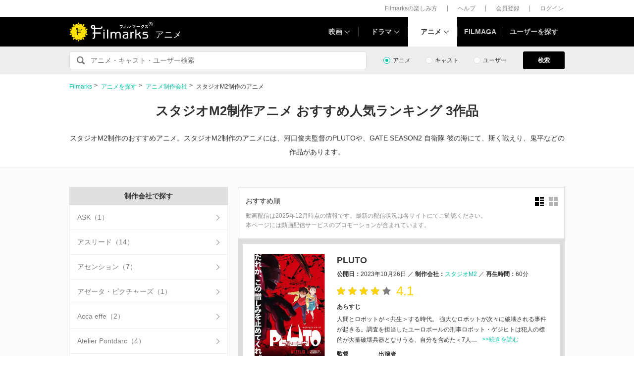

--- FILE ---
content_type: text/html; charset=utf-8
request_url: https://filmarks.com/list-anime/company/120
body_size: 23727
content:
<!DOCTYPE html><html lang="ja"><head><meta charset="utf-8"><title>スタジオM2制作アニメ おすすめ人気ランキング 3作品 | Filmarksアニメ</title><meta content="株式会社つみき" name="author"><meta content="スタジオM2制作のおすすめアニメ。河口俊夫監督のPLUTOや、GATE SEASON2 自衛隊 彼の海にて、斯く戦えり、鬼平などが含まれます。Filmarks(フィルマークス)アニメは、6952作品、894万件以上のアニメレビュー(感想・評価)数を誇るアニメ情報サービスです。" name="description"><meta content="スタジオM2,アニメ,作品,おすすめ" name="keywords"><meta content="article" property="og:type"><meta content="スタジオM2制作アニメ おすすめ人気ランキング 3作品 | Filmarks" property="og:title"><meta content="スタジオM2制作のおすすめアニメを3作品掲載中。Filmarks(フィルマークス)は、6952作品、894万件以上のアニメレビュー(感想・評価)数を誇るアニメ情報サービスです。" property="og:description"><meta content="https://filmarks.com/list-anime/company/120" property="og:url"><meta content="https://d2ueuvlup6lbue.cloudfront.net/assets/common/og-1762851344577dd7a916d82bf8b894a80833447aab5a2215316d55bb251e4041.png" property="og:image"><meta content="https://d2ueuvlup6lbue.cloudfront.net/assets/common/og-1762851344577dd7a916d82bf8b894a80833447aab5a2215316d55bb251e4041.png" property="og:image:secure_url"><meta content="1200" property="og:image:width"><meta content="630" property="og:image:height"><meta content="112154808916946" property="fb:app_id"><meta content="summary" name="twitter:card"><meta content="@filmarks" name="twitter:site"><meta content="@filmarks" name="twitter:creator"><meta content="filmarks.com" name="twitter:domain"><meta content="width=1040, initial-scale=1" name="viewport"><meta name="csrf-param" content="authenticity_token" />
<meta name="csrf-token" content="P3xS0iKmBrAWL74sEriH0ItlnyvyW3Jbgtlq3plvkXTSmuwNVRjNE5EwckB-C7NimcTkgFUHcakTnjDSrwAJRA" /><link rel="stylesheet" href="https://d2ueuvlup6lbue.cloudfront.net/assets/build-pc-fea78655ba782bcee572c32ee69bd4da0cbced6e244b06b1289e97451ad15fbe.css" media="all" /><script src="https://d2ueuvlup6lbue.cloudfront.net/assets/build-pc-0ca6021ad53232c830585bfef99346f50dcf8739b029b5258e49b408f89e603b.js"></script><script>(function(w,d,s,l,i){w[l]=w[l]||[];w[l].push({'gtm.start':
new Date().getTime(),event:'gtm.js'});var f=d.getElementsByTagName(s)[0],
j=d.createElement(s),dl=l!='dataLayer'?'&l='+l:'';j.async=true;j.src=
'https://www.googletagmanager.com/gtm.js?id='+i+dl+ '&gtm_auth=WptEGOY5FBHRvRVho2m9XA&gtm_preview=env-1&gtm_cookies_win=x';f.parentNode.insertBefore(j,f);
})(window,document,'script','dataLayer','GTM-PHNR3HR');</script><script>window.pbjs = window.pbjs || {};
window.pbjs.que = window.pbjs.que || [];</script><script async="async" src="https://flux-cdn.com/client/00096/filmaga_00105.min.js"></script><script async src="https://securepubads.g.doubleclick.net/tag/js/gpt.js"></script><script>var googletag = googletag || {};
googletag.cmd = googletag.cmd || [];</script><script>window.fluxtag = {
  readyBids: {
    prebid: false,
    amazon: false,
    google: false
  },
  failSafeTimeout: 3e3,
  isFn: function isFn(object) {
    var _t = 'Function';
    var toString = Object.prototype.toString;
    return toString.call(object) === '[object ' + _t + ']';
  },
  launchAdServer: function() {
    if (!fluxtag.readyBids.prebid || !fluxtag.readyBids.amazon) {
      return;
    }
    fluxtag.requestAdServer();
  },
  requestAdServer: function() {
    if (!fluxtag.readyBids.google) {
      fluxtag.readyBids.google = true;
      googletag.cmd.push(function () {
        if (!!(pbjs.setTargetingForGPTAsync) && fluxtag.isFn(pbjs.setTargetingForGPTAsync)) {
          pbjs.que.push(function () {
            pbjs.setTargetingForGPTAsync();
          });
        }
        googletag.pubads().refresh();
      });
    }
  }
};</script><script>setTimeout(function() {
  fluxtag.requestAdServer();
}, fluxtag.failSafeTimeout);</script><script>! function (a9, a, p, s, t, A, g) {
  if (a[a9]) return;

  function q(c, r) {
    a[a9]._Q.push([c, r])
  }
  a[a9] = {
    init: function () {
      q("i", arguments)
    },
    fetchBids: function () {
      q("f", arguments)
    },
    setDisplayBids: function () {},
    targetingKeys: function () {
      return []
    },
    _Q: []
  };
  A = p.createElement(s);
  A.async = !0;
  A.src = t;
  g = p.getElementsByTagName(s)[0];
  g.parentNode.insertBefore(A, g)
}("apstag", window, document, "script", "//c.amazon-adsystem.com/aax2/apstag.js");
apstag.init({
  pubID: 'ca0d34ce-e829-484a-a91a-c28c506e6d70',
  adServer: 'googletag',
  bidTimeout: 1e3
});
apstag.fetchBids({
  slots: [{
    slotID: "div-gpt-ad-1512029663350-0",
    slotName: "/42019642/filmarks_pc_global_header/filmarks_pc_header_movie_detail",
    sizes: [
      [970, 90],
      [728, 90],
      [970, 250]
    ]
  }, {
    slotID: "div-gpt-ad-1561524060199-0",
    slotName: "/42019642/filmarks_pc_global_footer",
    sizes: [
      [728, 90],
      [970, 90],
      [970, 250]
    ]
  }, {
    slotID: "div-gpt-ad-1561524327030-0",
    slotName: "/42019642/filmarks_pc_footer_overlay",
    sizes: [
      [728, 90],
      [970, 90]
    ]
  }, {
    slotID: "div-gpt-ad-1561523520225-0",
    slotName: "/42019642/filmarks_pc_300x250_01",
    sizes: [
      [300, 250],
      [336, 280]
    ]
  }, {
    slotID: "div-gpt-ad-1494812470925-0",
    slotName: "/42019642/filmarks_pc_300x250_02",
    sizes: [
      [300, 250]
    ]
  }, {
    slotID: "div-gpt-ad-1549958196932-0",
    slotName: "/42019642/filmarks_pc_300x600",
    sizes: [
      [300, 600]
    ]
  }]
}, function (bids) {
  googletag.cmd.push(function () {
    apstag.setDisplayBids();
    // TAM(UAM)を呼び出す
    fluxtag.readyBids.amazon = true;
    fluxtag.launchAdServer();
  });
});</script><script>googletag.cmd.push(function() {
  googletag.defineSlot('/42019642/filmarks_pc_global_header/filmarks_pc_header_except_movie_detail', [[970, 90], [728, 90]], 'div-gpt-ad-1512029443322-0').addService(googletag.pubads());
  googletag.defineSlot('/42019642/filmarks_pc_global_footer', [[728, 90], [970, 90], [970, 250]], 'div-gpt-ad-1561524060199-0').addService(googletag.pubads());
  googletag.defineSlot('/42019642/filmarks_pc_footer_overlay', [[728, 90], [970, 90]], 'div-gpt-ad-1561524327030-0').addService(googletag.pubads());
  googletag.defineSlot('/42019642/filmarks_pc_300x250_01', [[300, 250], [336, 280]], 'div-gpt-ad-1561523520225-0').addService(googletag.pubads());googletag.defineSlot('/42019642/filmarks_pc_300x250_02', [300, 250], 'div-gpt-ad-1494812470925-0').addService(googletag.pubads());
  googletag.defineSlot('/42019642/filmarks_pc_300x600', [300, 600], 'div-gpt-ad-1549958196932-0').addService(googletag.pubads());
  googletag.defineSlot('/42019642/filmarks_pc_sidebanner_left_000x000', [200, 600], 'div-gpt-ad-1563799528306-0').addService(googletag.pubads());
  googletag.defineSlot('/42019642/filmarks_pc_sidebanner_right_000x000', [200, 600], 'div-gpt-ad-1563799669993-0').addService(googletag.pubads());
  
  googletag.pubads()
    .setTargeting('Environment', 'production')
    .setTargeting('ad_type', 'not_touchy')
    .enableSingleRequest();
  googletag.pubads().collapseEmptyDivs();
  googletag.pubads().disableInitialLoad();
  googletag.enableServices();

  // Prebidが呼び出せる状態の場合
  if (!!(window.pbFlux) && !!(window.pbFlux.prebidBidder) && fluxtag.isFn(window.pbFlux.prebidBidder)) {
    pbjs.que.push(function () {
      window.pbFlux.prebidBidder();
    });
  } else {
    // Prebidが呼び出せない場合、すぐにGAMを呼び出す
    fluxtag.readyBids.prebid = true;
    fluxtag.launchAdServer();
  }
});</script><!--Facebook Pixel Code--><script>!function(f,b,e,v,n,t,s){if(f.fbq)return;n=f.fbq=function(){n.callMethod?
n.callMethod.apply(n,arguments):n.queue.push(arguments)};if(!f._fbq)f._fbq=n;
n.push=n;n.loaded=!0;n.version='2.0';n.queue=[];t=b.createElement(e);t.async=!0;
t.src=v;s=b.getElementsByTagName(e)[0];s.parentNode.insertBefore(t,s)}(window,
document,'script','https://connect.facebook.net/en_US/fbevents.js');
fbq('init', '1189150794563821'); // Insert your pixel ID here.
fbq('track', 'PageView');</script><noscript><img height="1" src="https://www.facebook.com/tr?id=1189150794563821&amp;ev=PageView&amp;noscript=1" style="display:none" width="1"></noscript><!--End Facebook Pixel Code--><script>window._taboola = window._taboola || [];
_taboola.push({article:'auto'});
!function (e, f, u, i) {
  if (!document.getElementById(i)){
    e.async = 1;
    e.src = u;
    e.id = i;
    f.parentNode.insertBefore(e, f);
  }
}(document.createElement('script'),
document.getElementsByTagName('script')[0],
'//cdn.taboola.com/libtrc/tsumiki-filmarks/loader.js',
'tb_loader_script');
if(window.performance && typeof window.performance.mark == 'function')
  {window.performance.mark('tbl_ic');}</script><script>window.gnshbrequest = window.gnshbrequest || {cmd:[]};
window.gnshbrequest.cmd.push(function(){
  window.gnshbrequest.registerPassback("1511380");
  window.gnshbrequest.registerPassback("1521949");
  window.gnshbrequest.forceInternalRequest();
});</script><script async src="https://cpt.geniee.jp/hb/v1/213737/468/wrapper.min.js"></script><link rel="icon" type="image/x-icon" href="https://d2ueuvlup6lbue.cloudfront.net/favicon.ico" /><script type="application/ld+json">{"@context":"http://schema.org","@type":"BreadcrumbList","itemListElement":[{"@type":"ListItem","position":1,"item":{"@id":"https://filmarks.com","name":"Filmarks"}},{"@type":"ListItem","position":2,"item":{"@id":"https://filmarks.com/list-anime","name":"アニメを探す"}},{"@type":"ListItem","position":3,"item":{"@id":"https://filmarks.com/list-anime/company","name":"アニメ制作会社"}},{"@type":"ListItem","position":4,"item":{"@id":"https://filmarks.com/list-anime/company/120","name":"スタジオM2制作のアニメ"}}]}</script><script type="application/ld+json">{"@context":"http://schema.org/","@type":"ItemList","itemListElement":[{"@type":"ListItem","position":1,"url":"https://filmarks.com/animes/3963/5359","name":"PLUTO"},{"@type":"ListItem","position":2,"url":"https://filmarks.com/animes/368/6769","name":"GATE SEASON2 自衛隊 彼の海にて、斯く戦えり"},{"@type":"ListItem","position":3,"url":"https://filmarks.com/animes/31/52","name":"鬼平"}]}</script></head><body><noscript><iframe height="0" src="https://www.googletagmanager.com/ns.html?id=GTM-PHNR3HR&amp;gtm_auth=WptEGOY5FBHRvRVho2m9XA&amp;gtm_preview=env-1&amp;gtm_cookies_win=x" style="display:none;visibility:hidden" width="0"></iframe></noscript><script src="https://cpt.geniee.jp/hb/v1/213737/468/instbody.min.js"></script><header><div class="l-header-group"><div class="l-header-group__inner"><ul class="l-header-group-nav"><li class="l-header-group-nav__item"><a target="_blank" rel="noopener nofollow" href="https://filmarks.zendesk.com/hc/ja/categories/115000080587-Filmarks%E3%81%AE%E6%A5%BD%E3%81%97%E3%81%BF%E6%96%B9">Filmarksの楽しみ方</a></li><li class="l-header-group-nav__item"><a target="_blank" rel="noopener nofollow" href="https://filmarks.zendesk.com/hc/ja/">ヘルプ</a></li><li class="l-header-group-nav__item"><a rel="nofollow" href="/register">会員登録</a></li><li class="l-header-group-nav__item"><a rel="nofollow" href="/login">ログイン</a></li></ul></div></div><div class="l-header"><div class="l-header__inner"><div class="l-header__brand"><a class="l-header__brand-logo" href="/animes"><img alt="Filmarks" src="https://d2ueuvlup6lbue.cloudfront.net/assets/pc/project/logo_brand-c14549a90b4abe0a29f4be8b0c5f29f6700c595656d0e3d03dfc7a993d91a4ee.svg" width="169" height="40" /><span class="l-header__brand-sub">アニメ</span></a></div><nav class="l-header__nav js-header"><ul><li :class="MenuItemMovieClass" @mouseenter.self="showMenuMovie" @mouseout.stop.prevent="onMouseoutMenuMovie" class="l-header__nav-item l-header__nav-item--movie l-header__nav-item--arrow-down"><a class="l-header__nav-link js-header-nav-movie" href="/">映画</a><header-modal-menu-base :is-show-header-menu="isShowMenuMovie" v-cloak><p class="p-header-modal-menu__title"><a class="p-header-modal-menu__list-link" href="/list">映画を探す</a></p><div class="p-header-modal-menu__lists"><ul class="p-header-modal-menu__list"><li class="p-header-modal-menu__list-item"><a class="p-header-modal-menu__list-link" href="/list/now">上映中の映画</a></li><li class="p-header-modal-menu__list-item"><a class="p-header-modal-menu__list-link" href="/list/coming">公開予定の映画</a></li><li class="p-header-modal-menu__list-item"><a class="p-header-modal-menu__list-link" href="/list/upcoming">今週公開の映画</a></li><li class="p-header-modal-menu__list-item"><a class="p-header-modal-menu__list-link" href="/list/trend">今話題のおすすめ映画</a></li><li class="p-header-modal-menu__list-item"><a class="p-header-modal-menu__list-link" href="/list/award">映画賞・映画祭</a></li><li class="p-header-modal-menu__list-item"><a class="p-header-modal-menu__list-link" href="/list/year">製作年代・製作年</a></li><li class="p-header-modal-menu__list-item"><a class="p-header-modal-menu__list-link" href="/list/country">製作国・地域</a></li><li class="p-header-modal-menu__list-item"><a class="p-header-modal-menu__list-link" href="/list/genre">ジャンル</a></li><li class="p-header-modal-menu__list-item"><a class="p-header-modal-menu__list-link" href="/list/distributor">配給会社</a></li><li class="p-header-modal-menu__list-item"><a class="p-header-modal-menu__list-link" href="/list/series">映画シリーズ</a></li><li class="p-header-modal-menu__list-item"><a class="p-header-modal-menu__list-link" rel="nofollow" href="/list/tag">#タグ</a></li><li class="p-header-modal-menu__list-item"><a class="p-header-modal-menu__list-link" href="/theaters">映画館</a></li></ul><ul class="p-header-modal-menu__list"><li class="p-header-modal-menu__list-item"><a class="p-header-modal-menu__list-title" href="/list/vod">動画配信サービス</a></li><li class="p-header-modal-menu__list-item"><ul class="p-header-modal-menu__list p-header-modal-menu__list--vod"><li class="p-header-modal-menu__list-item"><a class="p-header-modal-menu__list-link" href="/list/vod/prime_video"><span class="p-header-modal-menu__list-dot">・</span><span class="p-header-modal-menu__list-text">Prime Video</span></a></li><li class="p-header-modal-menu__list-item"><a class="p-header-modal-menu__list-link" href="/list/vod/unext"><span class="p-header-modal-menu__list-dot">・</span><span class="p-header-modal-menu__list-text">U-NEXT</span></a></li><li class="p-header-modal-menu__list-item"><a class="p-header-modal-menu__list-link" href="/list/vod/dmmtv"><span class="p-header-modal-menu__list-dot">・</span><span class="p-header-modal-menu__list-text">DMM TV</span></a></li><li class="p-header-modal-menu__list-item"><a class="p-header-modal-menu__list-link" href="/list/vod/rakutentv"><span class="p-header-modal-menu__list-dot">・</span><span class="p-header-modal-menu__list-text">Rakuten TV</span></a></li><li class="p-header-modal-menu__list-item"><a class="p-header-modal-menu__list-link" href="/list/vod/disneyplus"><span class="p-header-modal-menu__list-dot">・</span><span class="p-header-modal-menu__list-text">ディズニープラス</span></a></li><li class="p-header-modal-menu__list-item"><a class="p-header-modal-menu__list-link" href="/list/vod/fod"><span class="p-header-modal-menu__list-dot">・</span><span class="p-header-modal-menu__list-text">FOD</span></a></li><li class="p-header-modal-menu__list-item"><a class="p-header-modal-menu__list-link" href="/list/vod/lemino"><span class="p-header-modal-menu__list-dot">・</span><span class="p-header-modal-menu__list-text">Lemino</span></a></li><li class="p-header-modal-menu__list-item"><a class="p-header-modal-menu__list-link" href="/list/vod/telasa"><span class="p-header-modal-menu__list-dot">・</span><span class="p-header-modal-menu__list-text">TELASA</span></a></li><li class="p-header-modal-menu__list-item"><a class="p-header-modal-menu__list-link" href="/list/vod/abema"><span class="p-header-modal-menu__list-dot">・</span><span class="p-header-modal-menu__list-text">ABEMA</span></a></li><li class="p-header-modal-menu__list-item"><a class="p-header-modal-menu__list-link" href="/list/vod/danime"><span class="p-header-modal-menu__list-dot">・</span><span class="p-header-modal-menu__list-text">dアニメストア</span></a></li><li class="p-header-modal-menu__list-item"><a class="p-header-modal-menu__list-link" href="/list/vod/hulu"><span class="p-header-modal-menu__list-dot">・</span><span class="p-header-modal-menu__list-text">Hulu</span></a></li><li class="p-header-modal-menu__list-item"><a class="p-header-modal-menu__list-link" href="/list/vod/netflix"><span class="p-header-modal-menu__list-dot">・</span><span class="p-header-modal-menu__list-text">Netflix</span></a></li><li class="p-header-modal-menu__list-item"><a class="p-header-modal-menu__list-link" href="/list/vod/wod"><span class="p-header-modal-menu__list-dot">・</span><span class="p-header-modal-menu__list-text">WOWOWオンデマンド</span></a></li><li class="p-header-modal-menu__list-item"><a class="p-header-modal-menu__list-link" href="/list/vod/animetimes"><span class="p-header-modal-menu__list-dot">・</span><span class="p-header-modal-menu__list-text">アニメタイムズ</span></a></li><li class="p-header-modal-menu__list-item"><a class="p-header-modal-menu__list-link" href="/list/vod/roadstead"><span class="p-header-modal-menu__list-dot">・</span><span class="p-header-modal-menu__list-text">Roadstead</span></a></li><li class="p-header-modal-menu__list-item"><a class="p-header-modal-menu__list-link" href="/list/vod/jcom_stream"><span class="p-header-modal-menu__list-dot">・</span><span class="p-header-modal-menu__list-text">J:COM STREAM</span></a></li><li class="p-header-modal-menu__list-item"><a class="p-header-modal-menu__list-link" href="/list/vod/tsutaya_discas"><span class="p-header-modal-menu__list-dot">・</span><span class="p-header-modal-menu__list-text">TSUTAYA DISCAS</span></a></li></ul></li></ul></div></header-modal-menu-base></li><div class="c2-divider--menu-item"></div><li :class="MenuItemDramaClass" @mouseenter.self="showMenuDrama" @mouseout.stop.prevent="onMouseoutMenuDrama" class="l-header__nav-item l-header__nav-item--drama l-header__nav-item--arrow-down"><a class="l-header__nav-link js-header-nav-drama" href="/dramas">ドラマ</a><header-modal-menu-base :is-show-header-menu="isShowMenuDrama" v-cloak><p class="p-header-modal-menu__title"><a class="p-header-modal-menu__list-link" href="/list-drama">ドラマを探す</a></p><div class="p-header-modal-menu__lists"><ul class="p-header-modal-menu__list"><li class="p-header-modal-menu__list-item"><a class="p-header-modal-menu__list-link" href="/list-drama/trend">今話題のおすすめドラマ</a></li><li class="p-header-modal-menu__list-item"><a class="p-header-modal-menu__list-link" href="/list-drama/year">製作年代・製作年</a></li><li class="p-header-modal-menu__list-item"><a class="p-header-modal-menu__list-link" href="/list-drama/country">製作国・地域</a></li><li class="p-header-modal-menu__list-item"><a class="p-header-modal-menu__list-link" href="/list-drama/genre">ジャンル</a></li></ul><ul class="p-header-modal-menu__list"><li class="p-header-modal-menu__list-item"><a class="p-header-modal-menu__list-title" href="/list-drama/vod">動画配信サービス</a></li><li class="p-header-modal-menu__list-item"><ul class="p-header-modal-menu__list p-header-modal-menu__list--vod"><li class="p-header-modal-menu__list-item"><a class="p-header-modal-menu__list-link" href="/list-drama/vod/prime_video"><span class="p-header-modal-menu__list-dot">・</span><span class="p-header-modal-menu__list-text">Prime Video</span></a></li><li class="p-header-modal-menu__list-item"><a class="p-header-modal-menu__list-link" href="/list-drama/vod/unext"><span class="p-header-modal-menu__list-dot">・</span><span class="p-header-modal-menu__list-text">U-NEXT</span></a></li><li class="p-header-modal-menu__list-item"><a class="p-header-modal-menu__list-link" href="/list-drama/vod/dmmtv"><span class="p-header-modal-menu__list-dot">・</span><span class="p-header-modal-menu__list-text">DMM TV</span></a></li><li class="p-header-modal-menu__list-item"><a class="p-header-modal-menu__list-link" href="/list-drama/vod/rakutentv"><span class="p-header-modal-menu__list-dot">・</span><span class="p-header-modal-menu__list-text">Rakuten TV</span></a></li><li class="p-header-modal-menu__list-item"><a class="p-header-modal-menu__list-link" href="/list-drama/vod/disneyplus"><span class="p-header-modal-menu__list-dot">・</span><span class="p-header-modal-menu__list-text">ディズニープラス</span></a></li><li class="p-header-modal-menu__list-item"><a class="p-header-modal-menu__list-link" href="/list-drama/vod/fod"><span class="p-header-modal-menu__list-dot">・</span><span class="p-header-modal-menu__list-text">FOD</span></a></li><li class="p-header-modal-menu__list-item"><a class="p-header-modal-menu__list-link" href="/list-drama/vod/telasa"><span class="p-header-modal-menu__list-dot">・</span><span class="p-header-modal-menu__list-text">TELASA</span></a></li><li class="p-header-modal-menu__list-item"><a class="p-header-modal-menu__list-link" href="/list-drama/vod/lemino"><span class="p-header-modal-menu__list-dot">・</span><span class="p-header-modal-menu__list-text">Lemino</span></a></li><li class="p-header-modal-menu__list-item"><a class="p-header-modal-menu__list-link" href="/list-drama/vod/abema"><span class="p-header-modal-menu__list-dot">・</span><span class="p-header-modal-menu__list-text">ABEMA</span></a></li><li class="p-header-modal-menu__list-item"><a class="p-header-modal-menu__list-link" href="/list-drama/vod/hulu"><span class="p-header-modal-menu__list-dot">・</span><span class="p-header-modal-menu__list-text">Hulu</span></a></li><li class="p-header-modal-menu__list-item"><a class="p-header-modal-menu__list-link" href="/list-drama/vod/netflix"><span class="p-header-modal-menu__list-dot">・</span><span class="p-header-modal-menu__list-text">Netflix</span></a></li><li class="p-header-modal-menu__list-item"><a class="p-header-modal-menu__list-link" href="/list-drama/vod/wod"><span class="p-header-modal-menu__list-dot">・</span><span class="p-header-modal-menu__list-text">WOWOWオンデマンド</span></a></li><li class="p-header-modal-menu__list-item"><a class="p-header-modal-menu__list-link" href="/list-drama/vod/animetimes"><span class="p-header-modal-menu__list-dot">・</span><span class="p-header-modal-menu__list-text">アニメタイムズ</span></a></li><li class="p-header-modal-menu__list-item"><a class="p-header-modal-menu__list-link" href="/list-drama/vod/roadstead"><span class="p-header-modal-menu__list-dot">・</span><span class="p-header-modal-menu__list-text">Roadstead</span></a></li><li class="p-header-modal-menu__list-item"><a class="p-header-modal-menu__list-link" href="/list-drama/vod/jcom_stream"><span class="p-header-modal-menu__list-dot">・</span><span class="p-header-modal-menu__list-text">J:COM STREAM</span></a></li><li class="p-header-modal-menu__list-item"><a class="p-header-modal-menu__list-link" href="/list-drama/vod/tsutaya_discas"><span class="p-header-modal-menu__list-dot">・</span><span class="p-header-modal-menu__list-text">TSUTAYA DISCAS</span></a></li><li class="p-header-modal-menu__list-item"><a class="p-header-modal-menu__list-link" href="/list-drama/vod/tver"><span class="p-header-modal-menu__list-dot">・</span><span class="p-header-modal-menu__list-text">TVer</span></a></li></ul></li></ul></div></header-modal-menu-base></li><div class="c2-divider--menu-item"></div><li :class="MenuItemAnimeClass" @mouseenter.self="showMenuAnime" @mouseout.stop.prevent="onMouseoutMenuAnime" class="l-header__nav-item l-header__nav-item--anime l-header__nav-item--arrow-down is-active"><a class="l-header__nav-link js-header-nav-anime" href="/animes">アニメ</a><header-modal-menu-base :is-show-header-menu="isShowMenuAnime" v-cloak><p class="p-header-modal-menu__title"><a class="p-header-modal-menu__list-link" href="/list-anime">アニメを探す</a></p><div class="p-header-modal-menu__lists"><ul class="p-header-modal-menu__list"><li class="p-header-modal-menu__list-item"><a class="p-header-modal-menu__list-link" href="/list-anime/trend">今話題のおすすめアニメ</a></li><li class="p-header-modal-menu__list-item"><a class="p-header-modal-menu__list-link" href="/list-anime/year">製作年代・製作年</a></li><li class="p-header-modal-menu__list-item"><a class="p-header-modal-menu__list-link" href="/list-anime/release_year">放送・配信時期</a></li><li class="p-header-modal-menu__list-item"><a class="p-header-modal-menu__list-link" href="/list-anime/company">制作会社</a></li></ul><ul class="p-header-modal-menu__list"><li class="p-header-modal-menu__list-item"><a class="p-header-modal-menu__list-title" href="/list-anime/vod">動画配信サービス</a></li><li class="p-header-modal-menu__list-item"><ul class="p-header-modal-menu__list p-header-modal-menu__list--vod"><li class="p-header-modal-menu__list-item"><a class="p-header-modal-menu__list-link" href="/list-anime/vod/prime_video"><span class="p-header-modal-menu__list-dot">・</span><span class="p-header-modal-menu__list-text">Prime Video</span></a></li><li class="p-header-modal-menu__list-item"><a class="p-header-modal-menu__list-link" href="/list-anime/vod/unext"><span class="p-header-modal-menu__list-dot">・</span><span class="p-header-modal-menu__list-text">U-NEXT</span></a></li><li class="p-header-modal-menu__list-item"><a class="p-header-modal-menu__list-link" href="/list-anime/vod/dmmtv"><span class="p-header-modal-menu__list-dot">・</span><span class="p-header-modal-menu__list-text">DMM TV</span></a></li><li class="p-header-modal-menu__list-item"><a class="p-header-modal-menu__list-link" href="/list-anime/vod/rakutentv"><span class="p-header-modal-menu__list-dot">・</span><span class="p-header-modal-menu__list-text">Rakuten TV</span></a></li><li class="p-header-modal-menu__list-item"><a class="p-header-modal-menu__list-link" href="/list-anime/vod/disneyplus"><span class="p-header-modal-menu__list-dot">・</span><span class="p-header-modal-menu__list-text">ディズニープラス</span></a></li><li class="p-header-modal-menu__list-item"><a class="p-header-modal-menu__list-link" href="/list-anime/vod/fod"><span class="p-header-modal-menu__list-dot">・</span><span class="p-header-modal-menu__list-text">FOD</span></a></li><li class="p-header-modal-menu__list-item"><a class="p-header-modal-menu__list-link" href="/list-anime/vod/telasa"><span class="p-header-modal-menu__list-dot">・</span><span class="p-header-modal-menu__list-text">TELASA</span></a></li><li class="p-header-modal-menu__list-item"><a class="p-header-modal-menu__list-link" href="/list-anime/vod/lemino"><span class="p-header-modal-menu__list-dot">・</span><span class="p-header-modal-menu__list-text">Lemino</span></a></li><li class="p-header-modal-menu__list-item"><a class="p-header-modal-menu__list-link" href="/list-anime/vod/abema"><span class="p-header-modal-menu__list-dot">・</span><span class="p-header-modal-menu__list-text">ABEMA</span></a></li><li class="p-header-modal-menu__list-item"><a class="p-header-modal-menu__list-link" href="/list-anime/vod/danime"><span class="p-header-modal-menu__list-dot">・</span><span class="p-header-modal-menu__list-text">dアニメストア</span></a></li><li class="p-header-modal-menu__list-item"><a class="p-header-modal-menu__list-link" href="/list-anime/vod/hulu"><span class="p-header-modal-menu__list-dot">・</span><span class="p-header-modal-menu__list-text">Hulu</span></a></li><li class="p-header-modal-menu__list-item"><a class="p-header-modal-menu__list-link" href="/list-anime/vod/netflix"><span class="p-header-modal-menu__list-dot">・</span><span class="p-header-modal-menu__list-text">Netflix</span></a></li><li class="p-header-modal-menu__list-item"><a class="p-header-modal-menu__list-link" href="/list-anime/vod/wod"><span class="p-header-modal-menu__list-dot">・</span><span class="p-header-modal-menu__list-text">WOWOWオンデマンド</span></a></li><li class="p-header-modal-menu__list-item"><a class="p-header-modal-menu__list-link" href="/list-anime/vod/animetimes"><span class="p-header-modal-menu__list-dot">・</span><span class="p-header-modal-menu__list-text">アニメタイムズ</span></a></li><li class="p-header-modal-menu__list-item"><a class="p-header-modal-menu__list-link" href="/list-anime/vod/roadstead"><span class="p-header-modal-menu__list-dot">・</span><span class="p-header-modal-menu__list-text">Roadstead</span></a></li><li class="p-header-modal-menu__list-item"><a class="p-header-modal-menu__list-link" href="/list-anime/vod/jcom_stream"><span class="p-header-modal-menu__list-dot">・</span><span class="p-header-modal-menu__list-text">J:COM STREAM</span></a></li><li class="p-header-modal-menu__list-item"><a class="p-header-modal-menu__list-link" href="/list-anime/vod/tsutaya_discas"><span class="p-header-modal-menu__list-dot">・</span><span class="p-header-modal-menu__list-text">TSUTAYA DISCAS</span></a></li><li class="p-header-modal-menu__list-item"><a class="p-header-modal-menu__list-link" href="/list-anime/vod/tver"><span class="p-header-modal-menu__list-dot">・</span><span class="p-header-modal-menu__list-text">TVer</span></a></li></ul></li></ul></div></header-modal-menu-base></li><div class="c2-divider--menu-item"></div><li class="l-header__nav-item"><a href="https://filmaga.filmarks.com">FILMAGA</a></li><div class="c2-divider--menu-item"></div><li class="l-header__nav-item"><a href="/search/users/popular">ユーザーを探す</a></li></ul></nav></div></div></header><div class="l-header_dfp_ad"><!--/42019642/filmarks_pc_global_header/filmarks_pc_header_except_movie_detail--><div id="div-gpt-ad-1512029443322-0" style="min-height:90px;"><script>
//<![CDATA[
googletag.cmd.push(function() { googletag.display('div-gpt-ad-1512029443322-0'); });
//]]>
</script></div></div><div class="l-search"><form action="/search/animes" class="l-search__form" id="js-search-form"><fieldset :class="{ &#39;is-active&#39; : onFocus }" class="l-search-field" ref="jsSearchFormChildRef"><legend>Filmarks内から</legend><input class="l-search-field__submit" type="submit" value="検索"><input :placeholder="getPlaceHolder()" @blur="onBlurInput" @focus="onFocusInput" autocomplete="off" class="l-search-field__query" id="q" name="q" type="search" v-model="searchWord"></fieldset><div class="l-search__types"><div class="p-search-type"><div class="c-input-radio__label c-input-radio"><input :checked="isMoviesSearch" @change="onClickTypeMedia" class="c-input-radio__check c-input-radio__check--search" id="search-type-content" type="radio" value="movie"><label for="search-type-content">アニメ</label></div></div><div class="p-search-type"><div class="c-input-radio__label c-input-radio"><input :checked="isPeopleSearch" @change="onClickTypePeople" class="c-input-radio__check c-input-radio__check--search" id="search-type-people" type="radio" value="people"><label for="search-type-people">キャスト</label></div></div><div class="p-search-type"><div class="c-input-radio__label c-input-radio"><input :checked="isUsersSearch" @change="onClickTypeUser" class="c-input-radio__check c-input-radio__check--search" id="search-type-user" type="radio" value="user"><label for="search-type-user">ユーザー</label></div></div></div><div class="l-search__button"><button class="c-button-1" type="submit">検索</button></div></form></div><div class="l-main"><div id="js-jack_dfp_ad"><jack-dfp-ad-item :is-intersecting="isIntersecting" id-num="1563799528306-0" position="left"></jack-dfp-ad-item><jack-dfp-ad-item :is-intersecting="isIntersecting" id-num="1563799669993-0" position="right"></jack-dfp-ad-item></div><div class="p-content-header"><div class="p-content-header__inner"><ul class="c-breadcrumbs"><li><a href="/">Filmarks</a></li><li><a href="/list-anime">アニメを探す</a></li><li><a href="/list-anime/company">アニメ制作会社</a></li><li>スタジオM2制作のアニメ</li></ul><h1 class="c-heading-1"><span>スタジオM2制作アニメ おすすめ人気ランキング 3作品</span></h1><p class="p-content-header__description">スタジオM2制作のおすすめアニメ。スタジオM2制作のアニメには、河口俊夫監督のPLUTOや、GATE SEASON2 自衛隊 彼の海にて、斯く戦えり、鬼平などの作品があります。</p></div></div><div class="p-content p-content--grid"><div class="p-sidebar"><div class="p-sidebar__container"><h2 class="c-heading-2">制作会社で探す</h2><div class="p-sidebar__main"><nav class="c-side-menu"><ul><li class="c-side-menu__item"><h3 class="c-side-menu__item-title"><a href="/list-anime/company/473">ASK（1）</a></h3></li><li class="c-side-menu__item"><h3 class="c-side-menu__item-title"><a href="/list-anime/company/147">アスリード（14）</a></h3></li><li class="c-side-menu__item"><h3 class="c-side-menu__item-title"><a href="/list-anime/company/164">アセンション（7）</a></h3></li><li class="c-side-menu__item"><h3 class="c-side-menu__item-title"><a href="/list-anime/company/406">アゼータ・ピクチャーズ（1）</a></h3></li><li class="c-side-menu__item"><h3 class="c-side-menu__item-title"><a href="/list-anime/company/150">Acca effe（2）</a></h3></li><li class="c-side-menu__item"><h3 class="c-side-menu__item-title"><a href="/list-anime/company/394">Atelier Pontdarc（4）</a></h3></li><li class="c-side-menu__item"><h3 class="c-side-menu__item-title"><a href="/list-anime/company/242">アドネロ（1）</a></h3></li><li class="c-side-menu__item"><h3 class="c-side-menu__item-title"><a href="/list-anime/company/349">A.P.P.P.（2）</a></h3></li><li class="c-side-menu__item"><h3 class="c-side-menu__item-title"><a href="/list-anime/company/404">Anima（3）</a></h3></li><li class="c-side-menu__item"><h3 class="c-side-menu__item-title"><a href="/list-anime/company/123">アニマ&amp;カンパニー（1）</a></h3></li><li class="c-side-menu__item"><h3 class="c-side-menu__item-title"><a href="/list-anime/company/418">あにまる屋（1）</a></h3></li><li class="c-side-menu__item"><h3 class="c-side-menu__item-title"><a href="/list-anime/company/374">アニメイトフィルム（5）</a></h3></li><li class="c-side-menu__item"><h3 class="c-side-menu__item-title"><a href="/list-anime/company/72">アニメインターナショナルカンパニー（42）</a></h3></li><li class="c-side-menu__item"><h3 class="c-side-menu__item-title"><a href="/list-anime/company/480">アニメシティ（1）</a></h3></li><li class="c-side-menu__item"><h3 class="c-side-menu__item-title"><a href="/list-anime/company/384">アニメーション21（3）</a></h3></li><li class="c-side-menu__item"><h3 class="c-side-menu__item-title"><a href="/list-anime/company/149">アニメーションスタジオ・セブン（28）</a></h3></li><li class="c-side-menu__item"><h3 class="c-side-menu__item-title"><a href="/list-anime/company/1110">animation studio42（2）</a></h3></li><li class="c-side-menu__item"><h3 class="c-side-menu__item-title"><a href="/list-anime/company/952">アルケ（1）</a></h3></li><li class="c-side-menu__item"><h3 class="c-side-menu__item-title"><a href="/list-anime/company/229">アルボアニメーション（5）</a></h3></li><li class="c-side-menu__item"><h3 class="c-side-menu__item-title"><a href="/list-anime/company/775">アレクト（1）</a></h3></li><li class="c-side-menu__item"><h3 class="c-side-menu__item-title"><a href="/list-anime/company/727">UNEND（2）</a></h3></li><li class="c-side-menu__item"><h3 class="c-side-menu__item-title"><a href="/list-anime/company/299">The Answer studio（7）</a></h3></li><li class="c-side-menu__item"><h3 class="c-side-menu__item-title"><a href="/list-anime/company/328">アンバーフィルムワークス（3）</a></h3></li><li class="c-side-menu__item"><h3 class="c-side-menu__item-title"><a href="/list-anime/company/726">Anpro（1）</a></h3></li><li class="c-side-menu__item"><h3 class="c-side-menu__item-title"><a href="/list-anime/company/176">ark（1）</a></h3></li><li class="c-side-menu__item"><h3 class="c-side-menu__item-title"><a href="/list-anime/company/461">ARTMIC（1）</a></h3></li><li class="c-side-menu__item"><h3 class="c-side-menu__item-title"><a href="/list-anime/company/159">アートランド（20）</a></h3></li><li class="c-side-menu__item"><h3 class="c-side-menu__item-title"><a href="/list-anime/company/144">アームス（23）</a></h3></li><li class="c-side-menu__item"><h3 class="c-side-menu__item-title"><a href="/list-anime/company/312">石森エンタテインメント（1）</a></h3></li><li class="c-side-menu__item"><h3 class="c-side-menu__item-title"><a href="/list-anime/company/118">ISSEN（1）</a></h3></li><li class="c-side-menu__item"><h3 class="c-side-menu__item-title"><a href="/list-anime/company/919">イマジカインフォス（1）</a></h3></li><li class="c-side-menu__item"><h3 class="c-side-menu__item-title"><a href="/list-anime/company/499">IMAGICA DIGITALSCAPE（1）</a></h3></li><li class="c-side-menu__item"><h3 class="c-side-menu__item-title"><a href="/list-anime/company/170">IMAGICA Lab.（2）</a></h3></li><li class="c-side-menu__item"><h3 class="c-side-menu__item-title"><a href="/list-anime/company/1033">Imagica Infos（13）</a></h3></li><li class="c-side-menu__item"><h3 class="c-side-menu__item-title"><a href="/list-anime/company/127">イマジニア（6）</a></h3></li><li class="c-side-menu__item"><h3 class="c-side-menu__item-title"><a href="/list-anime/company/263">イマジン（4）</a></h3></li><li class="c-side-menu__item"><h3 class="c-side-menu__item-title"><a href="/list-anime/company/995">Imageworks Studio（14）</a></h3></li><li class="c-side-menu__item"><h3 class="c-side-menu__item-title"><a href="/list-anime/company/326">いらゐあす（1）</a></h3></li><li class="c-side-menu__item"><h3 class="c-side-menu__item-title"><a href="/list-anime/company/966">Elias（2）</a></h3></li><li class="c-side-menu__item"><h3 class="c-side-menu__item-title"><a href="/list-anime/company/80">ILCA（20）</a></h3></li><li class="c-side-menu__item"><h3 class="c-side-menu__item-title"><a href="/list-anime/company/119">irodori（1）</a></h3></li><li class="c-side-menu__item"><h3 class="c-side-menu__item-title"><a href="/list-anime/company/363">INDIVISION（2）</a></h3></li><li class="c-side-menu__item"><h3 class="c-side-menu__item-title"><a href="/list-anime/company/719">インフィニティビジョン（1）</a></h3></li><li class="c-side-menu__item"><h3 class="c-side-menu__item-title"><a href="/list-anime/company/840">E&amp;H production（2）</a></h3></li><li class="c-side-menu__item"><h3 class="c-side-menu__item-title"><a href="/list-anime/company/1126">E&amp;H production（1）</a></h3></li><li class="c-side-menu__item"><h3 class="c-side-menu__item-title"><a href="/list-anime/company/111">EMTスクエアード（29）</a></h3></li><li class="c-side-menu__item"><h3 class="c-side-menu__item-title"><a href="/list-anime/company/501">EMTスクエアード・マジックバス（2）</a></h3></li><li class="c-side-menu__item"><h3 class="c-side-menu__item-title"><a href="/list-anime/company/256">E&amp;G FILMS（11）</a></h3></li><li class="c-side-menu__item"><h3 class="c-side-menu__item-title"><a href="/list-anime/company/898">イーストフィッシュスタジオ（6）</a></h3></li><li class="c-side-menu__item"><h3 class="c-side-menu__item-title"><a href="/list-anime/company/9">WIT STUDIO（39）</a></h3></li><li class="c-side-menu__item"><h3 class="c-side-menu__item-title"><a href="/list-anime/company/258">ウィーヴ（1）</a></h3></li><li class="c-side-menu__item"><h3 class="c-side-menu__item-title"><a href="/list-anime/company/393">ウサギ王（3）</a></h3></li><li class="c-side-menu__item"><h3 class="c-side-menu__item-title"><a href="/list-anime/company/402">ウルトラスーパーピクチャーズ（1）</a></h3></li><li class="c-side-menu__item"><h3 class="c-side-menu__item-title"><a href="/list-anime/company/228">WolfsBane（4）</a></h3></li><li class="c-side-menu__item"><h3 class="c-side-menu__item-title"><a href="/list-anime/company/100">UWAN PICTURES（3）</a></h3></li><li class="c-side-menu__item"><h3 class="c-side-menu__item-title"><a href="/list-anime/company/300">AIC ASTA（5）</a></h3></li><li class="c-side-menu__item"><h3 class="c-side-menu__item-title"><a href="/list-anime/company/214">エイケン（8）</a></h3></li><li class="c-side-menu__item"><h3 class="c-side-menu__item-title"><a href="/list-anime/company/42">エイトビット（39）</a></h3></li><li class="c-side-menu__item"><h3 class="c-side-menu__item-title"><a href="/list-anime/company/143">EKACHI EPILKA（4）</a></h3></li><li class="c-side-menu__item"><h3 class="c-side-menu__item-title"><a href="/list-anime/company/1011">SMDE（2）</a></h3></li><li class="c-side-menu__item"><h3 class="c-side-menu__item-title"><a href="/list-anime/company/140">Ezo&#39;la（3）</a></h3></li><li class="c-side-menu__item"><h3 class="c-side-menu__item-title"><a href="/list-anime/company/403">XFLAG PICTURES（2）</a></h3></li><li class="c-side-menu__item"><h3 class="c-side-menu__item-title"><a href="/list-anime/company/245">エッグ（7）</a></h3></li><li class="c-side-menu__item"><h3 class="c-side-menu__item-title"><a href="/list-anime/company/182">EGG FIRM（4）</a></h3></li><li class="c-side-menu__item"><h3 class="c-side-menu__item-title"><a href="/list-anime/company/1152">ENISHIYA（1）</a></h3></li><li class="c-side-menu__item"><h3 class="c-side-menu__item-title"><a href="/list-anime/company/206">NHKエンタープライズ（2）</a></h3></li><li class="c-side-menu__item"><h3 class="c-side-menu__item-title"><a href="/list-anime/company/485">FX Productions（1）</a></h3></li><li class="c-side-menu__item"><h3 class="c-side-menu__item-title"><a href="/list-anime/company/223">MMT Technology Co.,Ltd（1）</a></h3></li><li class="c-side-menu__item"><h3 class="c-side-menu__item-title"><a href="/list-anime/company/1129">MK（1）</a></h3></li><li class="c-side-menu__item"><h3 class="c-side-menu__item-title"><a href="/list-anime/company/359">MCホールディングス（1）</a></h3></li><li class="c-side-menu__item"><h3 class="c-side-menu__item-title"><a href="/list-anime/company/196">エム・エス・シー（10）</a></h3></li><li class="c-side-menu__item"><h3 class="c-side-menu__item-title"><a href="/list-anime/company/959">M.S.C（2）</a></h3></li><li class="c-side-menu__item"><h3 class="c-side-menu__item-title"><a href="/list-anime/company/104">絵梦（14）</a></h3></li><li class="c-side-menu__item"><h3 class="c-side-menu__item-title"><a href="/list-anime/company/932">绘梦想（1）</a></h3></li><li class="c-side-menu__item"><h3 class="c-side-menu__item-title"><a href="/list-anime/company/260">LMD（1）</a></h3></li><li class="c-side-menu__item"><h3 class="c-side-menu__item-title"><a href="/list-anime/company/166">エンカレッジフィルムズ（13）</a></h3></li><li class="c-side-menu__item"><h3 class="c-side-menu__item-title"><a href="/list-anime/company/109">ENGI（20）</a></h3></li><li class="c-side-menu__item"><h3 class="c-side-menu__item-title"><a href="/list-anime/company/290">AIC（46）</a></h3></li><li class="c-side-menu__item"><h3 class="c-side-menu__item-title"><a href="/list-anime/company/293">AICスピリッツ（10）</a></h3></li><li class="c-side-menu__item"><h3 class="c-side-menu__item-title"><a href="/list-anime/company/442">ARCプロダクション（2）</a></h3></li><li class="c-side-menu__item"><h3 class="c-side-menu__item-title"><a href="/list-anime/company/439">ACCプロダクション（1）</a></h3></li><li class="c-side-menu__item"><h3 class="c-side-menu__item-title"><a href="/list-anime/company/106">ACGT（22）</a></h3></li><li class="c-side-menu__item"><h3 class="c-side-menu__item-title"><a href="/list-anime/company/221">エーテル・キトゥン（1）</a></h3></li><li class="c-side-menu__item"><h3 class="c-side-menu__item-title"><a href="/list-anime/company/376">Aプロダクション（4）</a></h3></li><li class="c-side-menu__item"><h3 class="c-side-menu__item-title"><a href="/list-anime/company/187">A-Real（5）</a></h3></li><li class="c-side-menu__item"><h3 class="c-side-menu__item-title"><a href="/list-anime/company/4">A-1 Pictures（106）</a></h3></li><li class="c-side-menu__item"><h3 class="c-side-menu__item-title"><a href="/list-anime/company/343">A-Line（1）</a></h3></li><li class="c-side-menu__item"><h3 class="c-side-menu__item-title"><a href="/list-anime/company/237">オクルトノボル（9）</a></h3></li><li class="c-side-menu__item"><h3 class="c-side-menu__item-title"><a href="/list-anime/company/338">OZ（2）</a></h3></li><li class="c-side-menu__item"><h3 class="c-side-menu__item-title"><a href="/list-anime/company/148">ODDJOB（1）</a></h3></li><li class="c-side-menu__item"><h3 class="c-side-menu__item-title"><a href="/list-anime/company/494">ODDJOB Inc.（1）</a></h3></li><li class="c-side-menu__item"><h3 class="c-side-menu__item-title"><a href="/list-anime/company/378">オニロ（1）</a></h3></li><li class="c-side-menu__item"><h3 class="c-side-menu__item-title"><a href="/list-anime/company/180">Office DCI（1）</a></h3></li><li class="c-side-menu__item"><h3 class="c-side-menu__item-title"><a href="/list-anime/company/240">オフィス・アカデミー（1）</a></h3></li><li class="c-side-menu__item"><h3 class="c-side-menu__item-title"><a href="/list-anime/company/211">オペラハウス（3）</a></h3></li><li class="c-side-menu__item"><h3 class="c-side-menu__item-title"><a href="/list-anime/company/67">Ordet（4）</a></h3></li><li class="c-side-menu__item"><h3 class="c-side-menu__item-title"><a href="/list-anime/company/154">オレンジ（12）</a></h3></li><li class="c-side-menu__item"><h3 class="c-side-menu__item-title"><a href="/list-anime/company/24">OLM（138）</a></h3></li><li class="c-side-menu__item"><h3 class="c-side-menu__item-title"><a href="/list-anime/company/875">OLM Team Yoshioka（2）</a></h3></li><li class="c-side-menu__item"><h3 class="c-side-menu__item-title"><a href="/list-anime/company/443">OLM Digital（6）</a></h3></li><li class="c-side-menu__item"><h3 class="c-side-menu__item-title"><a href="/list-anime/company/401">OLM TEAM SAKURAI（1）</a></h3></li><li class="c-side-menu__item"><h3 class="c-side-menu__item-title"><a href="/list-anime/company/306">OLM TEAM IWASA（3）</a></h3></li><li class="c-side-menu__item"><h3 class="c-side-menu__item-title"><a href="/list-anime/company/883">OLM team Kato（3）</a></h3></li><li class="c-side-menu__item"><h3 class="c-side-menu__item-title"><a href="/list-anime/company/344">OLM TEAM WASAKI（3）</a></h3></li><li class="c-side-menu__item"><h3 class="c-side-menu__item-title"><a href="/list-anime/company/496">蛙男商会（2）</a></h3></li><li class="c-side-menu__item"><h3 class="c-side-menu__item-title"><a href="/list-anime/company/336">カオスプロジェクト（5）</a></h3></li><li class="c-side-menu__item"><h3 class="c-side-menu__item-title"><a href="/list-anime/company/1043">Cocktail Media（1）</a></h3></li><li class="c-side-menu__item"><h3 class="c-side-menu__item-title"><a href="/list-anime/company/32">勝鬨スタジオ（22）</a></h3></li><li class="c-side-menu__item"><h3 class="c-side-menu__item-title"><a href="/list-anime/company/372">角川映画（1）</a></h3></li><li class="c-side-menu__item"><h3 class="c-side-menu__item-title"><a href="/list-anime/company/768">カナバングラフィックス（8）</a></h3></li><li class="c-side-menu__item"><h3 class="c-side-menu__item-title"><a href="/list-anime/company/44">CloverWorks（38）</a></h3></li><li class="c-side-menu__item"><h3 class="c-side-menu__item-title"><a href="/list-anime/company/772">株式会社NOKID CREATIVE（1）</a></h3></li><li class="c-side-menu__item"><h3 class="c-side-menu__item-title"><a href="/list-anime/company/1225">株式会社AtoriE（1）</a></h3></li><li class="c-side-menu__item"><h3 class="c-side-menu__item-title"><a href="/list-anime/company/262">株式会社ラディクスエースエンタテインメント（20）</a></h3></li><li class="c-side-menu__item"><h3 class="c-side-menu__item-title"><a href="/list-anime/company/28">神風動画（6）</a></h3></li><li class="c-side-menu__item"><h3 class="c-side-menu__item-title"><a href="/list-anime/company/321">カラク（1）</a></h3></li><li class="c-side-menu__item"><h3 class="c-side-menu__item-title"><a href="/list-anime/company/347">Colored Pencil Animation Japan（3）</a></h3></li><li class="c-side-menu__item"><h3 class="c-side-menu__item-title"><a href="/list-anime/company/285">カートゥーン・ネットワーク・スタジオ（20）</a></h3></li><li class="c-side-menu__item"><h3 class="c-side-menu__item-title"><a href="/list-anime/company/991">GAINA（1）</a></h3></li><li class="c-side-menu__item"><h3 class="c-side-menu__item-title"><a href="/list-anime/company/57">GAINAX（27）</a></h3></li><li class="c-side-menu__item"><h3 class="c-side-menu__item-title"><a href="/list-anime/company/968">画狂（2）</a></h3></li><li class="c-side-menu__item"><h3 class="c-side-menu__item-title"><a href="/list-anime/company/400">学研（1）</a></h3></li><li class="c-side-menu__item"><h3 class="c-side-menu__item-title"><a href="/list-anime/company/308">ガンジス（3）</a></h3></li><li class="c-side-menu__item"><h3 class="c-side-menu__item-title"><a href="/list-anime/company/410">Kigumi（1）</a></h3></li><li class="c-side-menu__item"><h3 class="c-side-menu__item-title"><a href="/list-anime/company/371">キッズ（1）</a></h3></li><li class="c-side-menu__item"><h3 class="c-side-menu__item-title"><a href="/list-anime/company/354">キティフィルム三鷹スタジオ（4）</a></h3></li><li class="c-side-menu__item"><h3 class="c-side-menu__item-title"><a href="/list-anime/company/353">キティ・フィルム（1）</a></h3></li><li class="c-side-menu__item"><h3 class="c-side-menu__item-title"><a href="/list-anime/company/62">キネマシトラス（35）</a></h3></li><li class="c-side-menu__item"><h3 class="c-side-menu__item-title"><a href="/list-anime/company/51">キャラクション（2）</a></h3></li><li class="c-side-menu__item"><h3 class="c-side-menu__item-title"><a href="/list-anime/company/251">Quebico（1）</a></h3></li><li class="c-side-menu__item"><h3 class="c-side-menu__item-title"><a href="/list-anime/company/1207">CUE（1）</a></h3></li><li class="c-side-menu__item"><h3 class="c-side-menu__item-title"><a href="/list-anime/company/252">Qubic Pictures（1）</a></h3></li><li class="c-side-menu__item"><h3 class="c-side-menu__item-title"><a href="/list-anime/company/3">京都アニメーション（40）</a></h3></li><li class="c-side-menu__item"><h3 class="c-side-menu__item-title"><a href="/list-anime/company/99">京風とまと（3）</a></h3></li><li class="c-side-menu__item"><h3 class="c-side-menu__item-title"><a href="/list-anime/company/352">キョクイチ東京ムービー（2）</a></h3></li><li class="c-side-menu__item"><h3 class="c-side-menu__item-title"><a href="/list-anime/company/151">戯画プロダクション（1）</a></h3></li><li class="c-side-menu__item"><h3 class="c-side-menu__item-title"><a href="/list-anime/company/329">ぎふとアニメーション（6）</a></h3></li><li class="c-side-menu__item"><h3 class="c-side-menu__item-title"><a href="/list-anime/company/91">ギャザリング（15）</a></h3></li><li class="c-side-menu__item"><h3 class="c-side-menu__item-title"><a href="/list-anime/company/172">ぎゃろっぷ（27）</a></h3></li><li class="c-side-menu__item"><h3 class="c-side-menu__item-title"><a href="/list-anime/company/341">ギャンビット（1）</a></h3></li><li class="c-side-menu__item"><h3 class="c-side-menu__item-title"><a href="/list-anime/company/288">銀画屋（2）</a></h3></li><li class="c-side-menu__item"><h3 class="c-side-menu__item-title"><a href="/list-anime/company/89">GEEKTOYS（13）</a></h3></li><li class="c-side-menu__item"><h3 class="c-side-menu__item-title"><a href="/list-anime/company/498">Qzil.la（3）</a></h3></li><li class="c-side-menu__item"><h3 class="c-side-menu__item-title"><a href="/list-anime/company/1084">Kumarba（1）</a></h3></li><li class="c-side-menu__item"><h3 class="c-side-menu__item-title"><a href="/list-anime/company/469">クラウドハーツ（4）</a></h3></li><li class="c-side-menu__item"><h3 class="c-side-menu__item-title"><a href="/list-anime/company/167">CRAFTAR（2）</a></h3></li><li class="c-side-menu__item"><h3 class="c-side-menu__item-title"><a href="/list-anime/company/232">クランチロール（1）</a></h3></li><li class="c-side-menu__item"><h3 class="c-side-menu__item-title"><a href="/list-anime/company/98">クリエイターズインパック（13）</a></h3></li><li class="c-side-menu__item"><h3 class="c-side-menu__item-title"><a href="/list-anime/company/892">クリエイティブハウスポケット（2）</a></h3></li><li class="c-side-menu__item"><h3 class="c-side-menu__item-title"><a href="/list-anime/company/369">クレスコモーションデザイン（5）</a></h3></li><li class="c-side-menu__item"><h3 class="c-side-menu__item-title"><a href="/list-anime/company/395">Quad（6）</a></h3></li><li class="c-side-menu__item"><h3 class="c-side-menu__item-title"><a href="/list-anime/company/1246">GRAPH77（1）</a></h3></li><li class="c-side-menu__item"><h3 class="c-side-menu__item-title"><a href="/list-anime/company/66">グラフィニカ（15）</a></h3></li><li class="c-side-menu__item"><h3 class="c-side-menu__item-title"><a href="/list-anime/company/1095">GRIZZLY（1）</a></h3></li><li class="c-side-menu__item"><h3 class="c-side-menu__item-title"><a href="/list-anime/company/479">グリーン・ボックス（1）</a></h3></li><li class="c-side-menu__item"><h3 class="c-side-menu__item-title"><a href="/list-anime/company/139">グループ・タック（45）</a></h3></li><li class="c-side-menu__item"><h3 class="c-side-menu__item-title"><a href="/list-anime/company/420">ケイエスエス（5）</a></h3></li><li class="c-side-menu__item"><h3 class="c-side-menu__item-title"><a href="/list-anime/company/856">ケイエスエスエムイー（1）</a></h3></li><li class="c-side-menu__item"><h3 class="c-side-menu__item-title"><a href="/list-anime/company/380">ケイファクトリー（3）</a></h3></li><li class="c-side-menu__item"><h3 class="c-side-menu__item-title"><a href="/list-anime/company/291">KENJI STUDIO（2）</a></h3></li><li class="c-side-menu__item"><h3 class="c-side-menu__item-title"><a href="/list-anime/company/486">月虹（8）</a></h3></li><li class="c-side-menu__item"><h3 class="c-side-menu__item-title"><a href="/list-anime/company/841">元気蛙動画（2）</a></h3></li><li class="c-side-menu__item"><h3 class="c-side-menu__item-title"><a href="/list-anime/company/156">GEMBA（3）</a></h3></li><li class="c-side-menu__item"><h3 class="c-side-menu__item-title"><a href="/list-anime/company/458">国際映画社（6）</a></h3></li><li class="c-side-menu__item"><h3 class="c-side-menu__item-title"><a href="/list-anime/company/1222">KONAMI animation（1）</a></h3></li><li class="c-side-menu__item"><h3 class="c-side-menu__item-title"><a href="/list-anime/company/202">CONNECT（11）</a></h3></li><li class="c-side-menu__item"><h3 class="c-side-menu__item-title"><a href="/list-anime/company/116">コミックス・ウェーブ・フィルム（5）</a></h3></li><li class="c-side-menu__item"><h3 class="c-side-menu__item-title"><a href="/list-anime/company/824">CompTown（4）</a></h3></li><li class="c-side-menu__item"><h3 class="c-side-menu__item-title"><a href="/list-anime/company/310">GONZINO（2）</a></h3></li><li class="c-side-menu__item"><h3 class="c-side-menu__item-title"><a href="/list-anime/company/38">GONZO（79）</a></h3></li><li class="c-side-menu__item"><h3 class="c-side-menu__item-title"><a href="/list-anime/company/58">GoHands（14）</a></h3></li><li class="c-side-menu__item"><h3 class="c-side-menu__item-title"><a href="/list-anime/company/235">GAUMONT ANIMATION（6）</a></h3></li><li class="c-side-menu__item"><h3 class="c-side-menu__item-title"><a href="/list-anime/company/95">サイエンスSARU（15）</a></h3></li><li class="c-side-menu__item"><h3 class="c-side-menu__item-title"><a href="/list-anime/company/201">サイクロングラフィックス（3）</a></h3></li><li class="c-side-menu__item"><h3 class="c-side-menu__item-title"><a href="/list-anime/company/50">CygamesPictures（11）</a></h3></li><li class="c-side-menu__item"><h3 class="c-side-menu__item-title"><a href="/list-anime/company/1245">Psyde Kick Studio（1）</a></h3></li><li class="c-side-menu__item"><h3 class="c-side-menu__item-title"><a href="/list-anime/company/112">サエッタ（5）</a></h3></li><li class="c-side-menu__item"><h3 class="c-side-menu__item-title"><a href="/list-anime/company/70">サテライト（70）</a></h3></li><li class="c-side-menu__item"><h3 class="c-side-menu__item-title"><a href="/list-anime/company/231">サブリメイション（2）</a></h3></li><li class="c-side-menu__item"><h3 class="c-side-menu__item-title"><a href="/list-anime/company/233">豪勢スタジオ（1）</a></h3></li><li class="c-side-menu__item"><h3 class="c-side-menu__item-title"><a href="/list-anime/company/1098">Something Big（1）</a></h3></li><li class="c-side-menu__item"><h3 class="c-side-menu__item-title"><a href="/list-anime/company/1170">サンクチュアリ（2）</a></h3></li><li class="c-side-menu__item"><h3 class="c-side-menu__item-title"><a href="/list-anime/company/316">サンシャインコーポレーション（2）</a></h3></li><li class="c-side-menu__item"><h3 class="c-side-menu__item-title"><a href="/list-anime/company/14">サンジゲン（27）</a></h3></li><li class="c-side-menu__item"><h3 class="c-side-menu__item-title"><a href="/list-anime/company/7">サンライズ（221）</a></h3></li><li class="c-side-menu__item"><h3 class="c-side-menu__item-title"><a href="/list-anime/company/25">SUNRISE BEYOND（7）</a></h3></li><li class="c-side-menu__item"><h3 class="c-side-menu__item-title"><a href="/list-anime/company/379">サンライズインタラクティブ（1）</a></h3></li><li class="c-side-menu__item"><h3 class="c-side-menu__item-title"><a href="/list-anime/company/1059">SUNRISE Studios（1）</a></h3></li><li class="c-side-menu__item"><h3 class="c-side-menu__item-title"><a href="/list-anime/company/481">サンルック（1）</a></h3></li><li class="c-side-menu__item"><h3 class="c-side-menu__item-title"><a href="/list-anime/company/160">シグナル・エムディ（17）</a></h3></li><li class="c-side-menu__item"><h3 class="c-side-menu__item-title"><a href="/list-anime/company/48">SynergySP（40）</a></h3></li><li class="c-side-menu__item"><h3 class="c-side-menu__item-title"><a href="/list-anime/company/5">シャフト（66）</a></h3></li><li class="c-side-menu__item"><h3 class="c-side-menu__item-title"><a href="/list-anime/company/1229">上海喵社絵文化伝播有限公司（1）</a></h3></li><li class="c-side-menu__item"><h3 class="c-side-menu__item-title"><a href="/list-anime/company/1227">上海樊特姆動画制作有限责任公司（1）</a></h3></li><li class="c-side-menu__item"><h3 class="c-side-menu__item-title"><a href="/list-anime/company/97">朱夏（10）</a></h3></li><li class="c-side-menu__item"><h3 class="c-side-menu__item-title"><a href="/list-anime/company/186">小学館ミュージック&amp;デジタル エンタテイメント（33）</a></h3></li><li class="c-side-menu__item"><h3 class="c-side-menu__item-title"><a href="/list-anime/company/208">SILVER（2）</a></h3></li><li class="c-side-menu__item"><h3 class="c-side-menu__item-title"><a href="/list-anime/company/849">st.シルバー（1）</a></h3></li><li class="c-side-menu__item"><h3 class="c-side-menu__item-title"><a href="/list-anime/company/19">SILVER LINK.（79）</a></h3></li><li class="c-side-menu__item"><h3 class="c-side-menu__item-title"><a href="/list-anime/company/75">白組（10）</a></h3></li><li class="c-side-menu__item"><h3 class="c-side-menu__item-title"><a href="/list-anime/company/47">シンエイ動画（82）</a></h3></li><li class="c-side-menu__item"><h3 class="c-side-menu__item-title"><a href="/list-anime/company/456">真空間（1）</a></h3></li><li class="c-side-menu__item"><h3 class="c-side-menu__item-title"><a href="/list-anime/company/1226">CMC MEDIA（1）</a></h3></li><li class="c-side-menu__item"><h3 class="c-side-menu__item-title"><a href="/list-anime/company/250">CGCGスタジオ（2）</a></h3></li><li class="c-side-menu__item"><h3 class="c-side-menu__item-title"><a href="/list-anime/company/92">C-Station（11）</a></h3></li><li class="c-side-menu__item"><h3 class="c-side-menu__item-title"><a href="/list-anime/company/35">C2C（20）</a></h3></li><li class="c-side-menu__item"><h3 class="c-side-menu__item-title"><a href="/list-anime/company/345">ジェイ・シー・エフ（1）</a></h3></li><li class="c-side-menu__item"><h3 class="c-side-menu__item-title"><a href="/list-anime/company/93">ジェノスタジオ（8）</a></h3></li><li class="c-side-menu__item"><h3 class="c-side-menu__item-title"><a href="/list-anime/company/389">GENCO（1）</a></h3></li><li class="c-side-menu__item"><h3 class="c-side-menu__item-title"><a href="/list-anime/company/1">J.C.STAFF（203）</a></h3></li><li class="c-side-menu__item"><h3 class="c-side-menu__item-title"><a href="/list-anime/company/419">ジャパンタップス（1）</a></h3></li><li class="c-side-menu__item"><h3 class="c-side-menu__item-title"><a href="/list-anime/company/331">ジャパンヴィステック（2）</a></h3></li><li class="c-side-menu__item"><h3 class="c-side-menu__item-title"><a href="/list-anime/company/1230">重慶後生動画電影有限公司（1）</a></h3></li><li class="c-side-menu__item"><h3 class="c-side-menu__item-title"><a href="/list-anime/company/273">十文字（1）</a></h3></li><li class="c-side-menu__item"><h3 class="c-side-menu__item-title"><a href="/list-anime/company/373">ジュニオ ブレイン トラスト株式会社（4）</a></h3></li><li class="c-side-menu__item"><h3 class="c-side-menu__item-title"><a href="/list-anime/company/366">ジュピター・フィルムズ（1）</a></h3></li><li class="c-side-menu__item"><h3 class="c-side-menu__item-title"><a href="/list-anime/company/398">寿門堂（5）</a></h3></li><li class="c-side-menu__item"><h3 class="c-side-menu__item-title"><a href="/list-anime/company/407">神南スタジオ（1）</a></h3></li><li class="c-side-menu__item"><h3 class="c-side-menu__item-title"><a href="/list-anime/company/141">ジーアングル（1）</a></h3></li><li class="c-side-menu__item"><h3 class="c-side-menu__item-title"><a href="/list-anime/company/332">G&amp;G Direction（1）</a></h3></li><li class="c-side-menu__item"><h3 class="c-side-menu__item-title"><a href="/list-anime/company/296">G&amp;G Entertainment（4）</a></h3></li><li class="c-side-menu__item"><h3 class="c-side-menu__item-title"><a href="/list-anime/company/287">GK Entertainment（1）</a></h3></li><li class="c-side-menu__item"><h3 class="c-side-menu__item-title"><a href="/list-anime/company/68">XEBEC（74）</a></h3></li><li class="c-side-menu__item"><h3 class="c-side-menu__item-title"><a href="/list-anime/company/303">XEBEC M2（3）</a></h3></li><li class="c-side-menu__item"><h3 class="c-side-menu__item-title"><a href="/list-anime/company/421">SCOOTER FILMS（4）</a></h3></li><li class="c-side-menu__item"><h3 class="c-side-menu__item-title"><a href="/list-anime/company/1228">STUDIO EEK（2）</a></h3></li><li class="c-side-menu__item"><h3 class="c-side-menu__item-title"><a href="/list-anime/company/40">studio A-CAT（11）</a></h3></li><li class="c-side-menu__item"><h3 class="c-side-menu__item-title"><a href="/list-anime/company/278">studio CANDY BOX（3）</a></h3></li><li class="c-side-menu__item"><h3 class="c-side-menu__item-title"><a href="/list-anime/company/30">スタジオ サインポスト（7）</a></h3></li><li class="c-side-menu__item"><h3 class="c-side-menu__item-title"><a href="/list-anime/company/917">STUDIO JEMI（4）</a></h3></li><li class="c-side-menu__item"><h3 class="c-side-menu__item-title"><a href="/list-anime/company/18">Studio 3Hz（12）</a></h3></li><li class="c-side-menu__item"><h3 class="c-side-menu__item-title"><a href="/list-anime/company/361">studio daisy（1）</a></h3></li><li class="c-side-menu__item"><h3 class="c-side-menu__item-title"><a href="/list-anime/company/784">STUDIO MASSKET（2）</a></h3></li><li class="c-side-menu__item"><h3 class="c-side-menu__item-title"><a href="/list-anime/company/1208">studio maf（1）</a></h3></li><li class="c-side-menu__item"><h3 class="c-side-menu__item-title"><a href="/list-anime/company/831">STUDIO HUIT（1）</a></h3></li><li class="c-side-menu__item"><h3 class="c-side-menu__item-title"><a href="/list-anime/company/61">STUDIO4℃（7）</a></h3></li><li class="c-side-menu__item"><h3 class="c-side-menu__item-title"><a href="/list-anime/company/970">スタジオアウトリガー（1）</a></h3></li><li class="c-side-menu__item"><h3 class="c-side-menu__item-title"><a href="/list-anime/company/807">スタジオアド（1）</a></h3></li><li class="c-side-menu__item"><h3 class="c-side-menu__item-title"><a href="/list-anime/company/1070">studio hb（1）</a></h3></li><li class="c-side-menu__item"><h3 class="c-side-menu__item-title"><a href="/list-anime/company/954">スタジオエイトカラーズ（1）</a></h3></li><li class="c-side-menu__item"><h3 class="c-side-menu__item-title"><a href="/list-anime/company/1044">Studio N（1）</a></h3></li><li class="c-side-menu__item is-active"><h3 class="c-side-menu__item-title"><a href="/list-anime/company/120">スタジオM2（3）</a></h3></li><li class="c-side-menu__item"><h3 class="c-side-menu__item-title"><a href="/list-anime/company/227">スタジオエル（4）</a></h3></li><li class="c-side-menu__item"><h3 class="c-side-menu__item-title"><a href="/list-anime/company/477">Studio OX（1）</a></h3></li><li class="c-side-menu__item"><h3 class="c-side-menu__item-title"><a href="/list-anime/company/39">スタジオKAI（20）</a></h3></li><li class="c-side-menu__item"><h3 class="c-side-menu__item-title"><a href="/list-anime/company/435">StudioCanal（1）</a></h3></li><li class="c-side-menu__item"><h3 class="c-side-menu__item-title"><a href="/list-anime/company/467">スタジオカフカ（3）</a></h3></li><li class="c-side-menu__item"><h3 class="c-side-menu__item-title"><a href="/list-anime/company/56">スタジオカラー（3）</a></h3></li><li class="c-side-menu__item"><h3 class="c-side-menu__item-title"><a href="/list-anime/company/437">スタジオガイナ（5）</a></h3></li><li class="c-side-menu__item"><h3 class="c-side-menu__item-title"><a href="/list-anime/company/337">スタジオガッツ（1）</a></h3></li><li class="c-side-menu__item"><h3 class="c-side-menu__item-title"><a href="/list-anime/company/925">スタジオ旗艦（1）</a></h3></li><li class="c-side-menu__item"><h3 class="c-side-menu__item-title"><a href="/list-anime/company/495">スタジオぎゃろっぷ（2）</a></h3></li><li class="c-side-menu__item"><h3 class="c-side-menu__item-title"><a href="/list-anime/company/322">スタジオ九魔（1）</a></h3></li><li class="c-side-menu__item"><h3 class="c-side-menu__item-title"><a href="/list-anime/company/1094">スタジオクラッチ（1）</a></h3></li><li class="c-side-menu__item"><h3 class="c-side-menu__item-title"><a href="/list-anime/company/405">StudioGOONEYS（1）</a></h3></li><li class="c-side-menu__item"><h3 class="c-side-menu__item-title"><a href="/list-anime/company/319">スタジオケルマディック（1）</a></h3></li><li class="c-side-menu__item"><h3 class="c-side-menu__item-title"><a href="/list-anime/company/752">スタジオこあ（1）</a></h3></li><li class="c-side-menu__item"><h3 class="c-side-menu__item-title"><a href="/list-anime/company/103">スタジオコメット（45）</a></h3></li><li class="c-side-menu__item"><h3 class="c-side-menu__item-title"><a href="/list-anime/company/69">スタジオコロリド（3）</a></h3></li><li class="c-side-menu__item"><h3 class="c-side-menu__item-title"><a href="/list-anime/company/59">Studio五組（31）</a></h3></li><li class="c-side-menu__item"><h3 class="c-side-menu__item-title"><a href="/list-anime/company/261">スタジオさきまくら（1）</a></h3></li><li class="c-side-menu__item"><h3 class="c-side-menu__item-title"><a href="/list-anime/company/330">STUDIOJEMI（2）</a></h3></li><li class="c-side-menu__item"><h3 class="c-side-menu__item-title"><a href="/list-anime/company/388">スタジオジャイアンツ（1）</a></h3></li><li class="c-side-menu__item"><h3 class="c-side-menu__item-title"><a href="/list-anime/company/64">スタジオディーン（203）</a></h3></li><li class="c-side-menu__item"><h3 class="c-side-menu__item-title"><a href="/list-anime/company/1072">スタジオななほし（1）</a></h3></li><li class="c-side-menu__item"><h3 class="c-side-menu__item-title"><a href="/list-anime/company/243">スタジオバインド（8）</a></h3></li><li class="c-side-menu__item"><h3 class="c-side-menu__item-title"><a href="/list-anime/company/304">スタジオバルセロナ（2）</a></h3></li><li class="c-side-menu__item"><h3 class="c-side-menu__item-title"><a href="/list-anime/company/314">studioぱれっと（4）</a></h3></li><li class="c-side-menu__item"><h3 class="c-side-menu__item-title"><a href="/list-anime/company/85">スタジオ雲雀（43）</a></h3></li><li class="c-side-menu__item"><h3 class="c-side-menu__item-title"><a href="/list-anime/company/386">スタジオぴえろ（33）</a></h3></li><li class="c-side-menu__item"><h3 class="c-side-menu__item-title"><a href="/list-anime/company/265">スタジオフラッグ（3）</a></h3></li><li class="c-side-menu__item"><h3 class="c-side-menu__item-title"><a href="/list-anime/company/191">スタジオフラッド（7）</a></h3></li><li class="c-side-menu__item"><h3 class="c-side-menu__item-title"><a href="/list-anime/company/207">スタジオブラン（6）</a></h3></li><li class="c-side-menu__item"><h3 class="c-side-menu__item-title"><a href="/list-anime/company/188">スタジオぷYUKAI（19）</a></h3></li><li class="c-side-menu__item"><h3 class="c-side-menu__item-title"><a href="/list-anime/company/181">スタジオプラセボ（1）</a></h3></li><li class="c-side-menu__item"><h3 class="c-side-menu__item-title"><a href="/list-anime/company/124">studio HōKIBOSHI（17）</a></h3></li><li class="c-side-menu__item"><h3 class="c-side-menu__item-title"><a href="/list-anime/company/911">STUDIO POLON（2）</a></h3></li><li class="c-side-menu__item"><h3 class="c-side-menu__item-title"><a href="/list-anime/company/355">studio MOTHER（6）</a></h3></li><li class="c-side-menu__item"><h3 class="c-side-menu__item-title"><a href="/list-anime/company/323">スタジオマトリックス（2）</a></h3></li><li class="c-side-menu__item"><h3 class="c-side-menu__item-title"><a href="/list-anime/company/445">スタジオミール（11）</a></h3></li><li class="c-side-menu__item"><h3 class="c-side-menu__item-title"><a href="/list-anime/company/893">STUDIO.LAN！（1）</a></h3></li><li class="c-side-menu__item"><h3 class="c-side-menu__item-title"><a href="/list-anime/company/239">スタジオリッカ（1）</a></h3></li><li class="c-side-menu__item"><h3 class="c-side-menu__item-title"><a href="/list-anime/company/185">スタジオリングス（3）</a></h3></li><li class="c-side-menu__item"><h3 class="c-side-menu__item-title"><a href="/list-anime/company/1067">スタジオレオ（3）</a></h3></li><li class="c-side-menu__item"><h3 class="c-side-menu__item-title"><a href="/list-anime/company/121">スタジオヴォルン（6）</a></h3></li><li class="c-side-menu__item"><h3 class="c-side-menu__item-title"><a href="/list-anime/company/470">Studio Igloo（1）</a></h3></li><li class="c-side-menu__item"><h3 class="c-side-menu__item-title"><a href="/list-anime/company/297">スタジオ・ザイン（1）</a></h3></li><li class="c-side-menu__item"><h3 class="c-side-menu__item-title"><a href="/list-anime/company/428">STUDIO SOI（1）</a></h3></li><li class="c-side-menu__item"><h3 class="c-side-menu__item-title"><a href="/list-anime/company/454">STUDIO SOTA（1）</a></h3></li><li class="c-side-menu__item"><h3 class="c-side-menu__item-title"><a href="/list-anime/company/255">スタジオ・ファンタジア（14）</a></h3></li><li class="c-side-menu__item"><h3 class="c-side-menu__item-title"><a href="/list-anime/company/238">スタジオ・ライブ（1）</a></h3></li><li class="c-side-menu__item"><h3 class="c-side-menu__item-title"><a href="/list-anime/company/175">スティングレイ（2）</a></h3></li><li class="c-side-menu__item"><h3 class="c-side-menu__item-title"><a href="/list-anime/company/385">スティーブンスティーブン（2）</a></h3></li><li class="c-side-menu__item"><h3 class="c-side-menu__item-title"><a href="/list-anime/company/431">ステイプルエンタテインメント（5）</a></h3></li><li class="c-side-menu__item"><h3 class="c-side-menu__item-title"><a href="/list-anime/company/1001">Staple Entertainment（2）</a></h3></li><li class="c-side-menu__item"><h3 class="c-side-menu__item-title"><a href="/list-anime/company/189">ストロベリー・ミーツ ピクチュアズ（1）</a></h3></li><li class="c-side-menu__item"><h3 class="c-side-menu__item-title"><a href="/list-anime/company/392">Story Effect（1）</a></h3></li><li class="c-side-menu__item"><h3 class="c-side-menu__item-title"><a href="/list-anime/company/257">Sparky Animation（1）</a></h3></li><li class="c-side-menu__item"><h3 class="c-side-menu__item-title"><a href="/list-anime/company/444">Sprite Animation Studios（1）</a></h3></li><li class="c-side-menu__item"><h3 class="c-side-menu__item-title"><a href="/list-anime/company/225">スペルバウンド（1）</a></h3></li><li class="c-side-menu__item"><h3 class="c-side-menu__item-title"><a href="/list-anime/company/27">スペースネコカンパニー（4）</a></h3></li><li class="c-side-menu__item"><h3 class="c-side-menu__item-title"><a href="/list-anime/company/318">スリー・ディ（1）</a></h3></li><li class="c-side-menu__item"><h3 class="c-side-menu__item-title"><a href="/list-anime/company/282">瑞鷹株式会社（4）</a></h3></li><li class="c-side-menu__item"><h3 class="c-side-menu__item-title"><a href="/list-anime/company/940">セイバープロジェクト（1）</a></h3></li><li class="c-side-menu__item"><h3 class="c-side-menu__item-title"><a href="/list-anime/company/996">セイバーワークス（1）</a></h3></li><li class="c-side-menu__item"><h3 class="c-side-menu__item-title"><a href="/list-anime/company/342">セガ（1）</a></h3></li><li class="c-side-menu__item"><h3 class="c-side-menu__item-title"><a href="/list-anime/company/397">セブンストーン（1）</a></h3></li><li class="c-side-menu__item"><h3 class="c-side-menu__item-title"><a href="/list-anime/company/73">セブン・アークス（28）</a></h3></li><li class="c-side-menu__item"><h3 class="c-side-menu__item-title"><a href="/list-anime/company/927">Seven Arcs（4）</a></h3></li><li class="c-side-menu__item"><h3 class="c-side-menu__item-title"><a href="/list-anime/company/914">SAFEHOUSE（1）</a></h3></li><li class="c-side-menu__item"><h3 class="c-side-menu__item-title"><a href="/list-anime/company/36">ZEXCS（41）</a></h3></li><li class="c-side-menu__item"><h3 class="c-side-menu__item-title"><a href="/list-anime/company/33">ZERO-G（30）</a></h3></li><li class="c-side-menu__item"><h3 class="c-side-menu__item-title"><a href="/list-anime/company/1141">ゼロジー（1）</a></h3></li><li class="c-side-menu__item"><h3 class="c-side-menu__item-title"><a href="/list-anime/company/438">ZERO-G-ROOM（1）</a></h3></li><li class="c-side-menu__item"><h3 class="c-side-menu__item-title"><a href="/list-anime/company/441">想通（1）</a></h3></li><li class="c-side-menu__item"><h3 class="c-side-menu__item-title"><a href="/list-anime/company/471">創通（1）</a></h3></li><li class="c-side-menu__item"><h3 class="c-side-menu__item-title"><a href="/list-anime/company/313">蒼天スタジオ（1）</a></h3></li><li class="c-side-menu__item"><h3 class="c-side-menu__item-title"><a href="/list-anime/company/452">ソニー・ピクチャーズ・イメージワークス（1）</a></h3></li><li class="c-side-menu__item"><h3 class="c-side-menu__item-title"><a href="/list-anime/company/17">SOLA DIGITAL ARTS（4）</a></h3></li><li class="c-side-menu__item"><h3 class="c-side-menu__item-title"><a href="/list-anime/company/960">ソワネ（2）</a></h3></li><li class="c-side-menu__item"><h3 class="c-side-menu__item-title"><a href="/list-anime/company/197">颱風グラフィックス（12）</a></h3></li><li class="c-side-menu__item"><h3 class="c-side-menu__item-title"><a href="/list-anime/company/382">竜の子制作分室（1）</a></h3></li><li class="c-side-menu__item"><h3 class="c-side-menu__item-title"><a href="/list-anime/company/46">タツノコプロ（87）</a></h3></li><li class="c-side-menu__item"><h3 class="c-side-menu__item-title"><a href="/list-anime/company/110">ダイナモピクチャーズ（2）</a></h3></li><li class="c-side-menu__item"><h3 class="c-side-menu__item-title"><a href="/list-anime/company/340">DAST（1）</a></h3></li><li class="c-side-menu__item"><h3 class="c-side-menu__item-title"><a href="/list-anime/company/241">ダックスプロダクション（5）</a></h3></li><li class="c-side-menu__item"><h3 class="c-side-menu__item-title"><a href="/list-anime/company/171">ダブトゥーンスタジオ（10）</a></h3></li><li class="c-side-menu__item"><h3 class="c-side-menu__item-title"><a href="/list-anime/company/177">W.BABA（1）</a></h3></li><li class="c-side-menu__item"><h3 class="c-side-menu__item-title"><a href="/list-anime/company/130">だぶるいーぐる（3）</a></h3></li><li class="c-side-menu__item"><h3 class="c-side-menu__item-title"><a href="/list-anime/company/158">ダンデライオンアニメーションスタジオ（7）</a></h3></li><li class="c-side-menu__item"><h3 class="c-side-menu__item-title"><a href="/list-anime/company/1213">重庆彩色铅笔动漫设计有限责任公司（1）</a></h3></li><li class="c-side-menu__item"><h3 class="c-side-menu__item-title"><a href="/list-anime/company/222">Children’s Playground Entertainment（4）</a></h3></li><li class="c-side-menu__item"><h3 class="c-side-menu__item-title"><a href="/list-anime/company/219">Team Till Dawn（1）</a></h3></li><li class="c-side-menu__item"><h3 class="c-side-menu__item-title"><a href="/list-anime/company/891">teamヤマヒツヂ（1）</a></h3></li><li class="c-side-menu__item"><h3 class="c-side-menu__item-title"><a href="/list-anime/company/216">チーム欲求腐満（1）</a></h3></li><li class="c-side-menu__item"><h3 class="c-side-menu__item-title"><a href="/list-anime/company/276">土田プロダクション（6）</a></h3></li><li class="c-side-menu__item"><h3 class="c-side-menu__item-title"><a href="/list-anime/company/905">円谷プロダクション（1）</a></h3></li><li class="c-side-menu__item"><h3 class="c-side-menu__item-title"><a href="/list-anime/company/475">つむぎ秋田アニメLab（3）</a></h3></li><li class="c-side-menu__item"><h3 class="c-side-menu__item-title"><a href="/list-anime/company/168">ティアスタジオ（2）</a></h3></li><li class="c-side-menu__item"><h3 class="c-side-menu__item-title"><a href="/list-anime/company/450">Titmouse、Inc.（1）</a></h3></li><li class="c-side-menu__item"><h3 class="c-side-menu__item-title"><a href="/list-anime/company/861">ティーアップ（1）</a></h3></li><li class="c-side-menu__item"><h3 class="c-side-menu__item-title"><a href="/list-anime/company/132">ティー・エヌ・ケー（32）</a></h3></li><li class="c-side-menu__item"><h3 class="c-side-menu__item-title"><a href="/list-anime/company/1150">TAT Productions（1）</a></h3></li><li class="c-side-menu__item"><h3 class="c-side-menu__item-title"><a href="/list-anime/company/71">TYOアニメーションズ（11）</a></h3></li><li class="c-side-menu__item"><h3 class="c-side-menu__item-title"><a href="/list-anime/company/275">大元メディア（1）</a></h3></li><li class="c-side-menu__item"><h3 class="c-side-menu__item-title"><a href="/list-anime/company/440">テコメノY（1）</a></h3></li><li class="c-side-menu__item"><h3 class="c-side-menu__item-title"><a href="/list-anime/company/102">手塚プロダクション（31）</a></h3></li><li class="c-side-menu__item"><h3 class="c-side-menu__item-title"><a href="/list-anime/company/281">テレイメージ（2）</a></h3></li><li class="c-side-menu__item"><h3 class="c-side-menu__item-title"><a href="/list-anime/company/23">テレコム・アニメーションフィルム（25）</a></h3></li><li class="c-side-menu__item"><h3 class="c-side-menu__item-title"><a href="/list-anime/company/86">天狗工房（2）</a></h3></li><li class="c-side-menu__item"><h3 class="c-side-menu__item-title"><a href="/list-anime/company/76">ディオメディア（39）</a></h3></li><li class="c-side-menu__item"><h3 class="c-side-menu__item-title"><a href="/list-anime/company/424">ディズニー・テレビジョン・アニメーション（43）</a></h3></li><li class="c-side-menu__item"><h3 class="c-side-menu__item-title"><a href="/list-anime/company/138">DIRECTIONS（2）</a></h3></li><li class="c-side-menu__item"><h3 class="c-side-menu__item-title"><a href="/list-anime/company/266">DR MOVIE（3）</a></h3></li><li class="c-side-menu__item"><h3 class="c-side-menu__item-title"><a href="/list-anime/company/224">DMM.futureworks（5）</a></h3></li><li class="c-side-menu__item"><h3 class="c-side-menu__item-title"><a href="/list-anime/company/1117">DLE（2）</a></h3></li><li class="c-side-menu__item"><h3 class="c-side-menu__item-title"><a href="/list-anime/company/77">ディー・エル・イー（46）</a></h3></li><li class="c-side-menu__item"><h3 class="c-side-menu__item-title"><a href="/list-anime/company/63">デイヴィッドプロダクション（33）</a></h3></li><li class="c-side-menu__item"><h3 class="c-side-menu__item-title"><a href="/list-anime/company/756">デジタルネットワークアニメーション（1）</a></h3></li><li class="c-side-menu__item"><h3 class="c-side-menu__item-title"><a href="/list-anime/company/292">デジタル・フロンティア（1）</a></h3></li><li class="c-side-menu__item"><h3 class="c-side-menu__item-title"><a href="/list-anime/company/267">デジタル・メディア・ラボ（3）</a></h3></li><li class="c-side-menu__item"><h3 class="c-side-menu__item-title"><a href="/list-anime/company/1052">デュランダル（1）</a></h3></li><li class="c-side-menu__item"><h3 class="c-side-menu__item-title"><a href="/list-anime/company/484">20th Television Animation（1）</a></h3></li><li class="c-side-menu__item"><h3 class="c-side-menu__item-title"><a href="/list-anime/company/464">20th Century Animation（1）</a></h3></li><li class="c-side-menu__item"><h3 class="c-side-menu__item-title"><a href="/list-anime/company/1209">トゥーンハーバーワークス（2）</a></h3></li><li class="c-side-menu__item"><h3 class="c-side-menu__item-title"><a href="/list-anime/company/512">東映（1）</a></h3></li><li class="c-side-menu__item"><h3 class="c-side-menu__item-title"><a href="/list-anime/company/41">東映アニメーション（188）</a></h3></li><li class="c-side-menu__item"><h3 class="c-side-menu__item-title"><a href="/list-anime/company/948">東映ツークン研究所（1）</a></h3></li><li class="c-side-menu__item"><h3 class="c-side-menu__item-title"><a href="/list-anime/company/295">東映動画（53）</a></h3></li><li class="c-side-menu__item"><h3 class="c-side-menu__item-title"><a href="/list-anime/company/279">東京キッズ（14）</a></h3></li><li class="c-side-menu__item"><h3 class="c-side-menu__item-title"><a href="/list-anime/company/482">東京動画（1）</a></h3></li><li class="c-side-menu__item"><h3 class="c-side-menu__item-title"><a href="/list-anime/company/152">東京ムービー（32）</a></h3></li><li class="c-side-menu__item"><h3 class="c-side-menu__item-title"><a href="/list-anime/company/334">東京ムービー新社（9）</a></h3></li><li class="c-side-menu__item"><h3 class="c-side-menu__item-title"><a href="/list-anime/company/502">東宝（1）</a></h3></li><li class="c-side-menu__item"><h3 class="c-side-menu__item-title"><a href="/list-anime/company/540">東北新社（1）</a></h3></li><li class="c-side-menu__item"><h3 class="c-side-menu__item-title"><a href="/list-anime/company/203">トマソン（2）</a></h3></li><li class="c-side-menu__item"><h3 class="c-side-menu__item-title"><a href="/list-anime/company/45">トムス・エンタテインメント（155）</a></h3></li><li class="c-side-menu__item"><h3 class="c-side-menu__item-title"><a href="/list-anime/company/1013">トムス・エンタテインメント 第6スタジオ（2）</a></h3></li><li class="c-side-menu__item"><h3 class="c-side-menu__item-title"><a href="/list-anime/company/210">トムス・ジーニーズ（7）</a></h3></li><li class="c-side-menu__item"><h3 class="c-side-menu__item-title"><a href="/list-anime/company/179">Tomovies（3）</a></h3></li><li class="c-side-menu__item"><h3 class="c-side-menu__item-title"><a href="/list-anime/company/248">トライアングルスタッフ（7）</a></h3></li><li class="c-side-menu__item"><h3 class="c-side-menu__item-title"><a href="/list-anime/company/199">トライスラッシュ（1）</a></h3></li><li class="c-side-menu__item"><h3 class="c-side-menu__item-title"><a href="/list-anime/company/317">トライネットエンタテインメント（10）</a></h3></li><li class="c-side-menu__item"><h3 class="c-side-menu__item-title"><a href="/list-anime/company/204">トランス・アーツ（14）</a></h3></li><li class="c-side-menu__item"><h3 class="c-side-menu__item-title"><a href="/list-anime/company/49">TRIGGER（15）</a></h3></li><li class="c-side-menu__item"><h3 class="c-side-menu__item-title"><a href="/list-anime/company/839">TriFスタジオ（2）</a></h3></li><li class="c-side-menu__item"><h3 class="c-side-menu__item-title"><a href="/list-anime/company/1080">TORUKU from WIT STUDIO（2）</a></h3></li><li class="c-side-menu__item"><h3 class="c-side-menu__item-title"><a href="/list-anime/company/13">トロイカ（13）</a></h3></li><li class="c-side-menu__item"><h3 class="c-side-menu__item-title"><a href="/list-anime/company/1143">TROYCA（4）</a></h3></li><li class="c-side-menu__item"><h3 class="c-side-menu__item-title"><a href="/list-anime/company/433">Tonko House（2）</a></h3></li><li class="c-side-menu__item"><h3 class="c-side-menu__item-title"><a href="/list-anime/company/497">TOHO animation STUDIO（7）</a></h3></li><li class="c-side-menu__item"><h3 class="c-side-menu__item-title"><a href="/list-anime/company/16">動画工房（63）</a></h3></li><li class="c-side-menu__item"><h3 class="c-side-menu__item-title"><a href="/list-anime/company/247">童夢（15）</a></h3></li><li class="c-side-menu__item"><h3 class="c-side-menu__item-title"><a href="/list-anime/company/1255">動楽（1）</a></h3></li><li class="c-side-menu__item"><h3 class="c-side-menu__item-title"><a href="/list-anime/company/325">domerica（6）</a></h3></li><li class="c-side-menu__item"><h3 class="c-side-menu__item-title"><a href="/list-anime/company/126">Drive（12）</a></h3></li><li class="c-side-menu__item"><h3 class="c-side-menu__item-title"><a href="/list-anime/company/198">ドリームクリエイション（3）</a></h3></li><li class="c-side-menu__item"><h3 class="c-side-menu__item-title"><a href="/list-anime/company/819">ドリームワークス・アニメーション（3）</a></h3></li><li class="c-side-menu__item"><h3 class="c-side-menu__item-title"><a href="/list-anime/company/955">DreamWorks Animation（5）</a></h3></li><li class="c-side-menu__item"><h3 class="c-side-menu__item-title"><a href="/list-anime/company/234">DRAWIZ（1）</a></h3></li><li class="c-side-menu__item"><h3 class="c-side-menu__item-title"><a href="/list-anime/company/209">drop（1）</a></h3></li><li class="c-side-menu__item"><h3 class="c-side-menu__item-title"><a href="/list-anime/company/165">ドワンゴ（1）</a></h3></li><li class="c-side-menu__item"><h3 class="c-side-menu__item-title"><a href="/list-anime/company/184">ドワーフ（2）</a></h3></li><li class="c-side-menu__item"><h3 class="c-side-menu__item-title"><a href="/list-anime/company/899">ドワーフスタジオ（1）</a></h3></li><li class="c-side-menu__item"><h3 class="c-side-menu__item-title"><a href="/list-anime/company/200">同友アニメーション（7）</a></h3></li><li class="c-side-menu__item"><h3 class="c-side-menu__item-title"><a href="/list-anime/company/351">同友動画（1）</a></h3></li><li class="c-side-menu__item"><h3 class="c-side-menu__item-title"><a href="/list-anime/company/270">NAS（3）</a></h3></li><li class="c-side-menu__item"><h3 class="c-side-menu__item-title"><a href="/list-anime/company/94">NAZ（14）</a></h3></li><li class="c-side-menu__item"><h3 class="c-side-menu__item-title"><a href="/list-anime/company/339">ナック（4）</a></h3></li><li class="c-side-menu__item"><h3 class="c-side-menu__item-title"><a href="/list-anime/company/217">NUT（5）</a></h3></li><li class="c-side-menu__item"><h3 class="c-side-menu__item-title"><a href="/list-anime/company/820">Nickelodeon Animation（3）</a></h3></li><li class="c-side-menu__item"><h3 class="c-side-menu__item-title"><a href="/list-anime/company/1212">ニチカライン（1）</a></h3></li><li class="c-side-menu__item"><h3 class="c-side-menu__item-title"><a href="/list-anime/company/205">日本アニメーション（97）</a></h3></li><li class="c-side-menu__item"><h3 class="c-side-menu__item-title"><a href="/list-anime/company/324">日本アニメディア（4）</a></h3></li><li class="c-side-menu__item"><h3 class="c-side-menu__item-title"><a href="/list-anime/company/335">日本サンライズ（14）</a></h3></li><li class="c-side-menu__item"><h3 class="c-side-menu__item-title"><a href="/list-anime/company/1190">NEWON（1）</a></h3></li><li class="c-side-menu__item"><h3 class="c-side-menu__item-title"><a href="/list-anime/company/735">ニューディアー（1）</a></h3></li><li class="c-side-menu__item"><h3 class="c-side-menu__item-title"><a href="/list-anime/company/137">Nexus（7）</a></h3></li><li class="c-side-menu__item"><h3 class="c-side-menu__item-title"><a href="/list-anime/company/399">ネスト（1）</a></h3></li><li class="c-side-menu__item"><h3 class="c-side-menu__item-title"><a href="/list-anime/company/434">Netflix Animation（4）</a></h3></li><li class="c-side-menu__item"><h3 class="c-side-menu__item-title"><a href="/list-anime/company/368">NEFT FILM（5）</a></h3></li><li class="c-side-menu__item"><h3 class="c-side-menu__item-title"><a href="/list-anime/company/429">Normaal Animation（1）</a></h3></li><li class="c-side-menu__item"><h3 class="c-side-menu__item-title"><a href="/list-anime/company/294">ノーサイド（1）</a></h3></li><li class="c-side-menu__item"><h3 class="c-side-menu__item-title"><a href="/list-anime/company/357">Noovo Inc.（1）</a></h3></li><li class="c-side-menu__item"><h3 class="c-side-menu__item-title"><a href="/list-anime/company/34">ノーマッド（24）</a></h3></li><li class="c-side-menu__item"><h3 class="c-side-menu__item-title"><a href="/list-anime/company/931">HANABARA Animation（2）</a></h3></li><li class="c-side-menu__item"><h3 class="c-side-menu__item-title"><a href="/list-anime/company/78">ハピネット（1）</a></h3></li><li class="c-side-menu__item"><h3 class="c-side-menu__item-title"><a href="/list-anime/company/412">ハヤブサフィルム（6）</a></h3></li><li class="c-side-menu__item"><h3 class="c-side-menu__item-title"><a href="/list-anime/company/83">ハルフィルムメーカー（21）</a></h3></li><li class="c-side-menu__item"><h3 class="c-side-menu__item-title"><a href="/list-anime/company/460">寒木春華動画技術有限公司（4）</a></h3></li><li class="c-side-menu__item"><h3 class="c-side-menu__item-title"><a href="/list-anime/company/134">バイブリーアニメーションスタジオ（10）</a></h3></li><li class="c-side-menu__item"><h3 class="c-side-menu__item-title"><a href="/list-anime/company/173">バウンスィ（2）</a></h3></li><li class="c-side-menu__item"><h3 class="c-side-menu__item-title"><a href="/list-anime/company/967">獏エンタープライズ（1）</a></h3></li><li class="c-side-menu__item"><h3 class="c-side-menu__item-title"><a href="/list-anime/company/483">BUG FILMS（2）</a></h3></li><li class="c-side-menu__item"><h3 class="c-side-menu__item-title"><a href="/list-anime/company/449">BUCK（1）</a></h3></li><li class="c-side-menu__item"><h3 class="c-side-menu__item-title"><a href="/list-anime/company/315">BAKKEN RECORD（3）</a></h3></li><li class="c-side-menu__item"><h3 class="c-side-menu__item-title"><a href="/list-anime/company/663">バップ（1）</a></h3></li><li class="c-side-menu__item"><h3 class="c-side-menu__item-title"><a href="/list-anime/company/417">バルク（1）</a></h3></li><li class="c-side-menu__item"><h3 class="c-side-menu__item-title"><a href="/list-anime/company/936">バンダイナムコピクチャーズ（3）</a></h3></li><li class="c-side-menu__item"><h3 class="c-side-menu__item-title"><a href="/list-anime/company/1048">BN Pictures（3）</a></h3></li><li class="c-side-menu__item"><h3 class="c-side-menu__item-title"><a href="/list-anime/company/491">バンダイビジュアル（1）</a></h3></li><li class="c-side-menu__item"><h3 class="c-side-menu__item-title"><a href="/list-anime/company/107">Pie in the sky（26）</a></h3></li><li class="c-side-menu__item"><h3 class="c-side-menu__item-title"><a href="/list-anime/company/31">PINE JAM（13）</a></h3></li><li class="c-side-menu__item"><h3 class="c-side-menu__item-title"><a href="/list-anime/company/249">パステル（3）</a></h3></li><li class="c-side-menu__item"><h3 class="c-side-menu__item-title"><a href="/list-anime/company/125">パッショーネ（28）</a></h3></li><li class="c-side-menu__item"><h3 class="c-side-menu__item-title"><a href="/list-anime/company/309">パルム（4）</a></h3></li><li class="c-side-menu__item"><h3 class="c-side-menu__item-title"><a href="/list-anime/company/814">Powerhouse Animation（3）</a></h3></li><li class="c-side-menu__item"><h3 class="c-side-menu__item-title"><a href="/list-anime/company/193">パンダニウム（1）</a></h3></li><li class="c-side-menu__item"><h3 class="c-side-menu__item-title"><a href="/list-anime/company/377">ヒーロー（1）</a></h3></li><li class="c-side-menu__item"><h3 class="c-side-menu__item-title"><a href="/list-anime/company/269">ビィートレイン（16）</a></h3></li><li class="c-side-menu__item"><h3 class="c-side-menu__item-title"><a href="/list-anime/company/476">ビジュアル80（1）</a></h3></li><li class="c-side-menu__item"><h3 class="c-side-menu__item-title"><a href="/list-anime/company/236">ビジュアルフライト（1）</a></h3></li><li class="c-side-menu__item"><h3 class="c-side-menu__item-title"><a href="/list-anime/company/268">ヴィステック エンタテインメント（1）</a></h3></li><li class="c-side-menu__item"><h3 class="c-side-menu__item-title"><a href="/list-anime/company/82">大火鳥アニメーション（1）</a></h3></li><li class="c-side-menu__item"><h3 class="c-side-menu__item-title"><a href="/list-anime/company/79">ヴューワークス（2）</a></h3></li><li class="c-side-menu__item"><h3 class="c-side-menu__item-title"><a href="/list-anime/company/1015">bilibili（1）</a></h3></li><li class="c-side-menu__item"><h3 class="c-side-menu__item-title"><a href="/list-anime/company/812">BRB Internacional（1）</a></h3></li><li class="c-side-menu__item"><h3 class="c-side-menu__item-title"><a href="/list-anime/company/52">BNピクチャーズ（37）</a></h3></li><li class="c-side-menu__item"><h3 class="c-side-menu__item-title"><a href="/list-anime/company/1042">B.C視美影業（1）</a></h3></li><li class="c-side-menu__item"><h3 class="c-side-menu__item-title"><a href="/list-anime/company/301">ビースタック（3）</a></h3></li><li class="c-side-menu__item"><h3 class="c-side-menu__item-title"><a href="/list-anime/company/390">BeSTACK（1）</a></h3></li><li class="c-side-menu__item"><h3 class="c-side-menu__item-title"><a href="/list-anime/company/259">ビートフロッグ（1）</a></h3></li><li class="c-side-menu__item"><h3 class="c-side-menu__item-title"><a href="/list-anime/company/113">Bee Train（5）</a></h3></li><li class="c-side-menu__item"><h3 class="c-side-menu__item-title"><a href="/list-anime/company/244">Bee・Media（4）</a></h3></li><li class="c-side-menu__item"><h3 class="c-side-menu__item-title"><a href="/list-anime/company/1024">BeDream（1）</a></h3></li><li class="c-side-menu__item"><h3 class="c-side-menu__item-title"><a href="/list-anime/company/29">ぴえろ（86）</a></h3></li><li class="c-side-menu__item"><h3 class="c-side-menu__item-title"><a href="/list-anime/company/161">ぴえろプラス（7）</a></h3></li><li class="c-side-menu__item"><h3 class="c-side-menu__item-title"><a href="/list-anime/company/997">PIERROT FILMS（3）</a></h3></li><li class="c-side-menu__item"><h3 class="c-side-menu__item-title"><a href="/list-anime/company/463">Pixar Animation Studios（1）</a></h3></li><li class="c-side-menu__item"><h3 class="c-side-menu__item-title"><a href="/list-anime/company/178">P.I.C.S.（2）</a></h3></li><li class="c-side-menu__item"><h3 class="c-side-menu__item-title"><a href="/list-anime/company/305">ピクチャーマジック（8）</a></h3></li><li class="c-side-menu__item"><h3 class="c-side-menu__item-title"><a href="/list-anime/company/1045">Piso Studio（7）</a></h3></li><li class="c-side-menu__item"><h3 class="c-side-menu__item-title"><a href="/list-anime/company/453">Pinkman.tv（1）</a></h3></li><li class="c-side-menu__item"><h3 class="c-side-menu__item-title"><a href="/list-anime/company/114">ピー・アール・エー（8）</a></h3></li><li class="c-side-menu__item"><h3 class="c-side-menu__item-title"><a href="/list-anime/company/6">P.A.WORKS（40）</a></h3></li><li class="c-side-menu__item"><h3 class="c-side-menu__item-title"><a href="/list-anime/company/220">ピークハント（1）</a></h3></li><li class="c-side-menu__item"><h3 class="c-side-menu__item-title"><a href="/list-anime/company/396">P・P・M（1）</a></h3></li><li class="c-side-menu__item"><h3 class="c-side-menu__item-title"><a href="/list-anime/company/855">PPプロジェクト（2）</a></h3></li><li class="c-side-menu__item"><h3 class="c-side-menu__item-title"><a href="/list-anime/company/375">ファイブ（2）</a></h3></li><li class="c-side-menu__item"><h3 class="c-side-menu__item-title"><a href="/list-anime/company/190">ファンカンパニー（1）</a></h3></li><li class="c-side-menu__item"><h3 class="c-side-menu__item-title"><a href="/list-anime/company/20">ファンワークス（40）</a></h3></li><li class="c-side-menu__item"><h3 class="c-side-menu__item-title"><a href="/list-anime/company/246">フィフスアベニュー（1）</a></h3></li><li class="c-side-menu__item"><h3 class="c-side-menu__item-title"><a href="/list-anime/company/423">Filmation Associates（2）</a></h3></li><li class="c-side-menu__item"><h3 class="c-side-menu__item-title"><a href="/list-anime/company/466">フィーバークリエイションズ（1）</a></h3></li><li class="c-side-menu__item"><h3 class="c-side-menu__item-title"><a href="/list-anime/company/53">feel.（44）</a></h3></li><li class="c-side-menu__item"><h3 class="c-side-menu__item-title"><a href="/list-anime/company/1096">フウシオスタジオ（1）</a></h3></li><li class="c-side-menu__item"><h3 class="c-side-menu__item-title"><a href="/list-anime/company/367">フェニックス・エンタテインメント（2）</a></h3></li><li class="c-side-menu__item"><h3 class="c-side-menu__item-title"><a href="/list-anime/company/117">FelixFilm（13）</a></h3></li><li class="c-side-menu__item"><h3 class="c-side-menu__item-title"><a href="/list-anime/company/825">FOREST Hunting One（1）</a></h3></li><li class="c-side-menu__item"><h3 class="c-side-menu__item-title"><a href="/list-anime/company/131">For All（1）</a></h3></li><li class="c-side-menu__item"><h3 class="c-side-menu__item-title"><a href="/list-anime/company/492">41 Entertainment（1）</a></h3></li><li class="c-side-menu__item"><h3 class="c-side-menu__item-title"><a href="/list-anime/company/162">福島ガイナ（2）</a></h3></li><li class="c-side-menu__item"><h3 class="c-side-menu__item-title"><a href="/list-anime/company/84">フッズエンタテインメント（14）</a></h3></li><li class="c-side-menu__item"><h3 class="c-side-menu__item-title"><a href="/list-anime/company/283">フューチャー・プラネット（1）</a></h3></li><li class="c-side-menu__item"><h3 class="c-side-menu__item-title"><a href="/list-anime/company/362">FLAGSHIP LINE（2）</a></h3></li><li class="c-side-menu__item"><h3 class="c-side-menu__item-title"><a href="/list-anime/company/465">Frederator Studios（2）</a></h3></li><li class="c-side-menu__item"><h3 class="c-side-menu__item-title"><a href="/list-anime/company/1132">フロントウイング（1）</a></h3></li><li class="c-side-menu__item"><h3 class="c-side-menu__item-title"><a href="/list-anime/company/302">FRONTLINE（1）</a></h3></li><li class="c-side-menu__item"><h3 class="c-side-menu__item-title"><a href="/list-anime/company/346">武右ェ門（1）</a></h3></li><li class="c-side-menu__item"><h3 class="c-side-menu__item-title"><a href="/list-anime/company/448">ブラー・スタジオ（1）</a></h3></li><li class="c-side-menu__item"><h3 class="c-side-menu__item-title"><a href="/list-anime/company/54">ブリッジ（20）</a></h3></li><li class="c-side-menu__item"><h3 class="c-side-menu__item-title"><a href="/list-anime/company/920">BloomZ（2）</a></h3></li><li class="c-side-menu__item"><h3 class="c-side-menu__item-title"><a href="/list-anime/company/81">BLADE（9）</a></h3></li><li class="c-side-menu__item"><h3 class="c-side-menu__item-title"><a href="/list-anime/company/60">ブレインズ・ベース（64）</a></h3></li><li class="c-side-menu__item"><h3 class="c-side-menu__item-title"><a href="/list-anime/company/348">PLUS heads inc.（1）</a></h3></li><li class="c-side-menu__item"><h3 class="c-side-menu__item-title"><a href="/list-anime/company/133">プラチナビジョン（9）</a></h3></li><li class="c-side-menu__item"><h3 class="c-side-menu__item-title"><a href="/list-anime/company/253">プラネット（2）</a></h3></li><li class="c-side-menu__item"><h3 class="c-side-menu__item-title"><a href="/list-anime/company/307">プラネットエンターテイメント（2）</a></h3></li><li class="c-side-menu__item"><h3 class="c-side-menu__item-title"><a href="/list-anime/company/128">Planet Cartoon（3）</a></h3></li><li class="c-side-menu__item"><h3 class="c-side-menu__item-title"><a href="/list-anime/company/350">プラム（1）</a></h3></li><li class="c-side-menu__item"><h3 class="c-side-menu__item-title"><a href="/list-anime/company/37">project No.9（34）</a></h3></li><li class="c-side-menu__item"><h3 class="c-side-menu__item-title"><a href="/list-anime/company/8">PRODUCTION I.G（96）</a></h3></li><li class="c-side-menu__item"><h3 class="c-side-menu__item-title"><a href="/list-anime/company/122">production dóA（1）</a></h3></li><li class="c-side-menu__item"><h3 class="c-side-menu__item-title"><a href="/list-anime/company/153">プロダクション リード（4）</a></h3></li><li class="c-side-menu__item"><h3 class="c-side-menu__item-title"><a href="/list-anime/company/101">プロダクションアイムズ（11）</a></h3></li><li class="c-side-menu__item"><h3 class="c-side-menu__item-title"><a href="/list-anime/company/416">Production +h.（3）</a></h3></li><li class="c-side-menu__item"><h3 class="c-side-menu__item-title"><a href="/list-anime/company/413">Plott（1）</a></h3></li><li class="c-side-menu__item"><h3 class="c-side-menu__item-title"><a href="/list-anime/company/436">Heyday Films（1）</a></h3></li><li class="c-side-menu__item"><h3 class="c-side-menu__item-title"><a href="/list-anime/company/474">Headspinner Productions（1）</a></h3></li><li class="c-side-menu__item"><h3 class="c-side-menu__item-title"><a href="/list-anime/company/194">helo.inc（1）</a></h3></li><li class="c-side-menu__item"><h3 class="c-side-menu__item-title"><a href="/list-anime/company/333">ベガエンタテインメント（8）</a></h3></li><li class="c-side-menu__item"><h3 class="c-side-menu__item-title"><a href="/list-anime/company/1254">ベルノックスフィルムズ（1）</a></h3></li><li class="c-side-menu__item"><h3 class="c-side-menu__item-title"><a href="/list-anime/company/1199">BENTEN Film（1）</a></h3></li><li class="c-side-menu__item"><h3 class="c-side-menu__item-title"><a href="/list-anime/company/284">北京輝煌動画（1）</a></h3></li><li class="c-side-menu__item"><h3 class="c-side-menu__item-title"><a href="/list-anime/company/358">pH studio Inc.（1）</a></h3></li><li class="c-side-menu__item"><h3 class="c-side-menu__item-title"><a href="/list-anime/company/115">HOTZIPANG（1）</a></h3></li><li class="c-side-menu__item"><h3 class="c-side-menu__item-title"><a href="/list-anime/company/215">HOTLINE（5）</a></h3></li><li class="c-side-menu__item"><h3 class="c-side-menu__item-title"><a href="/list-anime/company/11">WHITE FOX（27）</a></h3></li><li class="c-side-menu__item"><h3 class="c-side-menu__item-title"><a href="/list-anime/company/422">HORNETS（4）</a></h3></li><li class="c-side-menu__item"><h3 class="c-side-menu__item-title"><a href="/list-anime/company/489">Voil（3）</a></h3></li><li class="c-side-menu__item"><h3 class="c-side-menu__item-title"><a href="/list-anime/company/427">Boulder Media Limited（1）</a></h3></li><li class="c-side-menu__item"><h3 class="c-side-menu__item-title"><a href="/list-anime/company/10">ボンズ（79）</a></h3></li><li class="c-side-menu__item"><h3 class="c-side-menu__item-title"><a href="/list-anime/company/1182">ボンズフィルム（3）</a></h3></li><li class="c-side-menu__item"><h3 class="c-side-menu__item-title"><a href="/list-anime/company/863">ポイント・ピクチャーズ（2）</a></h3></li><li class="c-side-menu__item"><h3 class="c-side-menu__item-title"><a href="/list-anime/company/74">ポリゴン・ピクチュアズ（37）</a></h3></li><li class="c-side-menu__item"><h3 class="c-side-menu__item-title"><a href="/list-anime/company/472">マカリア（5）</a></h3></li><li class="c-side-menu__item"><h3 class="c-side-menu__item-title"><a href="/list-anime/company/169">マギア・ドラグリエ（1）</a></h3></li><li class="c-side-menu__item"><h3 class="c-side-menu__item-title"><a href="/list-anime/company/289">マーザ・アニメーションプラネット（3）</a></h3></li><li class="c-side-menu__item"><h3 class="c-side-menu__item-title"><a href="/list-anime/company/21">マジックバス（22）</a></h3></li><li class="c-side-menu__item"><h3 class="c-side-menu__item-title"><a href="/list-anime/company/271">マックスパイヤーエンタテインメント（1）</a></h3></li><li class="c-side-menu__item"><h3 class="c-side-menu__item-title"><a href="/list-anime/company/43">マッドハウス（168）</a></h3></li><li class="c-side-menu__item"><h3 class="c-side-menu__item-title"><a href="/list-anime/company/12">MAPPA（62）</a></h3></li><li class="c-side-menu__item"><h3 class="c-side-menu__item-title"><a href="/list-anime/company/136">MAHO FILM（14）</a></h3></li><li class="c-side-menu__item"><h3 class="c-side-menu__item-title"><a href="/list-anime/company/327">マリン・エンタテインメント（2）</a></h3></li><li class="c-side-menu__item"><h3 class="c-side-menu__item-title"><a href="/list-anime/company/1119">MARU animation（1）</a></h3></li><li class="c-side-menu__item"><h3 class="c-side-menu__item-title"><a href="/list-anime/company/1032">マンガプロダクションズ（2）</a></h3></li><li class="c-side-menu__item"><h3 class="c-side-menu__item-title"><a href="/list-anime/company/65">マングローブ（15）</a></h3></li><li class="c-side-menu__item"><h3 class="c-side-menu__item-title"><a href="/list-anime/company/425">マン・オブ・アクション・スタジオ（3）</a></h3></li><li class="c-side-menu__item"><h3 class="c-side-menu__item-title"><a href="/list-anime/company/430">Marvel Animation（27）</a></h3></li><li class="c-side-menu__item"><h3 class="c-side-menu__item-title"><a href="/list-anime/company/462">Marvel Studios（2）</a></h3></li><li class="c-side-menu__item"><h3 class="c-side-menu__item-title"><a href="/list-anime/company/446">Marvel Productions（9）</a></h3></li><li class="c-side-menu__item"><h3 class="c-side-menu__item-title"><a href="/list-anime/company/264">マーヴィージャック（4）</a></h3></li><li class="c-side-menu__item"><h3 class="c-side-menu__item-title"><a href="/list-anime/company/280">南町奉行所（1）</a></h3></li><li class="c-side-menu__item"><h3 class="c-side-menu__item-title"><a href="/list-anime/company/298">miHoYoAnime（2）</a></h3></li><li class="c-side-menu__item"><h3 class="c-side-menu__item-title"><a href="/list-anime/company/1068">Million Volt（2）</a></h3></li><li class="c-side-menu__item"><h3 class="c-side-menu__item-title"><a href="/list-anime/company/135">ミルパンセ（16）</a></h3></li><li class="c-side-menu__item"><h3 class="c-side-menu__item-title"><a href="/list-anime/company/15">虫プロダクション（10）</a></h3></li><li class="c-side-menu__item"><h3 class="c-side-menu__item-title"><a href="/list-anime/company/311">ムーク（1）</a></h3></li><li class="c-side-menu__item"><h3 class="c-side-menu__item-title"><a href="/list-anime/company/490">ムークDLE（1）</a></h3></li><li class="c-side-menu__item"><h3 class="c-side-menu__item-title"><a href="/list-anime/company/365">ムー・アニメーション・スタジオ（1）</a></h3></li><li class="c-side-menu__item"><h3 class="c-side-menu__item-title"><a href="/list-anime/company/364">ムー・フィルム（1）</a></h3></li><li class="c-side-menu__item"><h3 class="c-side-menu__item-title"><a href="/list-anime/company/426">メインフレーム・エンターテイメント（3）</a></h3></li><li class="c-side-menu__item"><h3 class="c-side-menu__item-title"><a href="/list-anime/company/163">メビウストーン（3）</a></h3></li><li class="c-side-menu__item"><h3 class="c-side-menu__item-title"><a href="/list-anime/company/387">メルヘン社（1）</a></h3></li><li class="c-side-menu__item"><h3 class="c-side-menu__item-title"><a href="/list-anime/company/432">MOI Animation（2）</a></h3></li><li class="c-side-menu__item"><h3 class="c-side-menu__item-title"><a href="/list-anime/company/908">萌（1）</a></h3></li><li class="c-side-menu__item"><h3 class="c-side-menu__item-title"><a href="/list-anime/company/1062">MOJO（1）</a></h3></li><li class="c-side-menu__item"><h3 class="c-side-menu__item-title"><a href="/list-anime/company/174">monofilmo（2）</a></h3></li><li class="c-side-menu__item"><h3 class="c-side-menu__item-title"><a href="/list-anime/company/1260">モンスターズエッグ（1）</a></h3></li><li class="c-side-menu__item"><h3 class="c-side-menu__item-title"><a href="/list-anime/company/155">ヤオヨロズ（7）</a></h3></li><li class="c-side-menu__item"><h3 class="c-side-menu__item-title"><a href="/list-anime/company/145">ゆめ太カンパニー（26）</a></h3></li><li class="c-side-menu__item"><h3 class="c-side-menu__item-title"><a href="/list-anime/company/2">ufotable（24）</a></h3></li><li class="c-side-menu__item"><h3 class="c-side-menu__item-title"><a href="/list-anime/company/230">横浜アニメーションラボ（16）</a></h3></li><li class="c-side-menu__item"><h3 class="c-side-menu__item-title"><a href="/list-anime/company/695">読売テレビ（1）</a></h3></li><li class="c-side-menu__item"><h3 class="c-side-menu__item-title"><a href="/list-anime/company/277">Yostar Pictures（9）</a></h3></li><li class="c-side-menu__item"><h3 class="c-side-menu__item-title"><a href="/list-anime/company/212">ライジングフォース（4）</a></h3></li><li class="c-side-menu__item"><h3 class="c-side-menu__item-title"><a href="/list-anime/company/26">ライデンフィルム（79）</a></h3></li><li class="c-side-menu__item"><h3 class="c-side-menu__item-title"><a href="/list-anime/company/381">ライフワーク（4）</a></h3></li><li class="c-side-menu__item"><h3 class="c-side-menu__item-title"><a href="/list-anime/company/1016">Live2D Creative Studio（2）</a></h3></li><li class="c-side-menu__item"><h3 class="c-side-menu__item-title"><a href="/list-anime/company/108">ラパントラック（8）</a></h3></li><li class="c-side-menu__item"><h3 class="c-side-menu__item-title"><a href="/list-anime/company/391">ラビットゲート（3）</a></h3></li><li class="c-side-menu__item"><h3 class="c-side-menu__item-title"><a href="/list-anime/company/87">Lerche（39）</a></h3></li><li class="c-side-menu__item"><h3 class="c-side-menu__item-title"><a href="/list-anime/company/409">瀾映画（4）</a></h3></li><li class="c-side-menu__item"><h3 class="c-side-menu__item-title"><a href="/list-anime/company/226">ランチ・BOX（2）</a></h3></li><li class="c-side-menu__item"><h3 class="c-side-menu__item-title"><a href="/list-anime/company/183">ランドック・スタジオ（8）</a></h3></li><li class="c-side-menu__item"><h3 class="c-side-menu__item-title"><a href="/list-anime/company/1039">LandQ Studios（2）</a></h3></li><li class="c-side-menu__item"><h3 class="c-side-menu__item-title"><a href="/list-anime/company/1009">LARX ENTERTAINMENT（2）</a></h3></li><li class="c-side-menu__item"><h3 class="c-side-menu__item-title"><a href="/list-anime/company/457">陸演隊（3）</a></h3></li><li class="c-side-menu__item"><h3 class="c-side-menu__item-title"><a href="/list-anime/company/157">リド（1）</a></h3></li><li class="c-side-menu__item"><h3 class="c-side-menu__item-title"><a href="/list-anime/company/984">RiFF Studio（1）</a></h3></li><li class="c-side-menu__item"><h3 class="c-side-menu__item-title"><a href="/list-anime/company/192">リリクス（2）</a></h3></li><li class="c-side-menu__item"><h3 class="c-side-menu__item-title"><a href="/list-anime/company/1102">LinQ（1）</a></h3></li><li class="c-side-menu__item"><h3 class="c-side-menu__item-title"><a href="/list-anime/company/455">リーベル（4）</a></h3></li><li class="c-side-menu__item"><h3 class="c-side-menu__item-title"><a href="/list-anime/company/1101">ルビー・スピアーズプロダクション（1）</a></h3></li><li class="c-side-menu__item"><h3 class="c-side-menu__item-title"><a href="/list-anime/company/370">Lucasfilm Animation（19）</a></h3></li><li class="c-side-menu__item"><h3 class="c-side-menu__item-title"><a href="/list-anime/company/1038">Ludo Studio（4）</a></h3></li><li class="c-side-menu__item"><h3 class="c-side-menu__item-title"><a href="/list-anime/company/96">Lay-duce（16）</a></h3></li><li class="c-side-menu__item"><h3 class="c-side-menu__item-title"><a href="/list-anime/company/1103">レイルズ（1）</a></h3></li><li class="c-side-menu__item"><h3 class="c-side-menu__item-title"><a href="/list-anime/company/487">REGARO（1）</a></h3></li><li class="c-side-menu__item"><h3 class="c-side-menu__item-title"><a href="/list-anime/company/213">レスプリ（8）</a></h3></li><li class="c-side-menu__item"><h3 class="c-side-menu__item-title"><a href="/list-anime/company/1005">RED DOG CULTURE HOUSE（1）</a></h3></li><li class="c-side-menu__item"><h3 class="c-side-menu__item-title"><a href="/list-anime/company/254">REMIC（2）</a></h3></li><li class="c-side-menu__item"><h3 class="c-side-menu__item-title"><a href="/list-anime/company/90">REVOROOT（3）</a></h3></li><li class="c-side-menu__item"><h3 class="c-side-menu__item-title"><a href="/list-anime/company/195">6次元アニメーション（1）</a></h3></li><li class="c-side-menu__item"><h3 class="c-side-menu__item-title"><a href="/list-anime/company/286">ROBOT（4）</a></h3></li><li class="c-side-menu__item"><h3 class="c-side-menu__item-title"><a href="/list-anime/company/986">ROLL2（3）</a></h3></li><li class="c-side-menu__item"><h3 class="c-side-menu__item-title"><a href="/list-anime/company/129">ワオワールド（4）</a></h3></li><li class="c-side-menu__item"><h3 class="c-side-menu__item-title"><a href="/list-anime/company/739">100studio（5）</a></h3></li><li class="c-side-menu__item"><h3 class="c-side-menu__item-title"><a href="/list-anime/company/1076">Wonderland（1）</a></h3></li><li class="c-side-menu__item"><h3 class="c-side-menu__item-title"><a href="/list-anime/company/813">Warner Bros. Animation（8）</a></h3></li><li class="c-side-menu__item"><h3 class="c-side-menu__item-title"><a href="/list-anime/company/1041">娃娃魚動画（2）</a></h3></li><li class="c-side-menu__item"><h3 class="c-side-menu__item-title"><a href="/list-anime/company/468">TCJ（1）</a></h3></li><li class="c-side-menu__item"><h3 class="c-side-menu__item-title"><a href="/list-anime/company/478">広州九五年動画有限公司（1）</a></h3></li><li class="c-side-menu__item"><h3 class="c-side-menu__item-title"><a href="/list-anime/company/415">艾爾平方（2）</a></h3></li><li class="c-side-menu__item"><h3 class="c-side-menu__item-title"><a href="/list-anime/company/356">視美影業（4）</a></h3></li><li class="c-side-menu__item"><h3 class="c-side-menu__item-title"><a class="" href="/list-anime/company/others">その他</a></h3></li></ul></nav></div></div><div class="c-sidebar_dfp_ad"><!--/42019642/filmarks_pc_300x250_01--><div id="div-gpt-ad-1561523520225-0"><script>
//<![CDATA[
googletag.cmd.push(function() { googletag.display('div-gpt-ad-1561523520225-0'); });
//]]>
</script></div></div><div class="c-sidebar_dfp_ad"><!--/42019642/filmarks_pc_300x250_02--><div id="div-gpt-ad-1494812470925-0" style="height:250px; width:300px;"><script>
//<![CDATA[
googletag.cmd.push(function() { googletag.display('div-gpt-ad-1494812470925-0'); });
//]]>
</script></div></div><div class="c-sidebar_dfp_ad"><!--/42019642/filmarks_pc_300x600--><div id="div-gpt-ad-1549958196932-0" style="height:600px; width:300px;"><script>
//<![CDATA[
googletag.cmd.push(function() { googletag.display('div-gpt-ad-1549958196932-0'); });
//]]>
</script></div></div><h2 class="c2-heading-secondary-m"><div data-gtm_click="spotlight_ad" data-gtm_info="null" data-gtm_path="/list-anime/company/120" data-gtm_section_name="detail_spotlight">あなたにおすすめの記事</div></h2><div id="taboola-below-article-thumbnails"></div><script>window._taboola = window._taboola || [];
_taboola.push({
  mode: 'alternating-thumbnails-a',
  container: 'taboola-below-article-thumbnails',
  placement: 'Below Article Thumbnails',
  target_type: 'mix'
});</script></div><div class="p-main-area p-main-area--wide"><div class="p-contents-grid"><div class="p-content-cassette-tab-wrapper"><div class="p-content-cassette-tab"><div class="p-content-cassette-tab__menu"><ul class="p-content-cassette-tab__list"><li class="p-content-cassette-tab__item"><h2>おすすめ順</h2></li></ul></div><div class="p-content-cassette-tab__view"><ul class="c-content-index-view-changer"><li class="c-content-index-view-changer__button is-active"><img alt="List view" src="https://d2ueuvlup6lbue.cloudfront.net/assets/pc/project/btn_list-a255ca3860eb512391e909754d420f74bee76a84f07a309e099eb1ac69268885.svg" width="18" height="18" /></li><li class="c-content-index-view-changer__button"><a href="/list-anime/company/120?view=poster"><img alt="Grid view" src="https://d2ueuvlup6lbue.cloudfront.net/assets/pc/project/btn_grid-0dda990da431913806ec90ca5af19e090f5fb2d13146771ddaa8c5e0d1f0cb6d.svg" width="18" height="18" /></a></li></ul></div></div><div class="c-guideline-date-promotion">動画配信は2025年12月時点の情報です。最新の配信状況は各サイトにてご確認ください。<br>本ページには動画配信サービスのプロモーションが含まれています。</div></div><div class="js-cassette" data-clip="{&quot;active&quot;:&quot;false&quot;,&quot;anime_series_id&quot;:3963,&quot;anime_season_id&quot;:5359,&quot;id&quot;:null,&quot;count&quot;:8501}" data-mark="{&quot;active&quot;:&quot;false&quot;,&quot;anime_series_id&quot;:3963,&quot;anime_season_id&quot;:5359,&quot;id&quot;:null,&quot;count&quot;:8025,&quot;social&quot;:null}"><div @click="onClickDetailLink($event, &#39;/animes/3963/5359&#39;)" class="p-content-cassette"><div class="p-content-cassette__info"><div class="p-content-cassette__info-left"><div class="p-content-cassette__jacket" v-pre><div class="c2-poster-m"><img alt="PLUTO" loading="auto" src="https://d2ueuvlup6lbue.cloudfront.net/variants/production/store/fitpad/300/420/kohzeqve9tvvz9oqz1rmxqb7d36b/_.jpg" width="150" height="210" /></div></div><div class="p-content-cassette__actions"><div :class="{ &#39;is-active&#39;: mark.isActive }" class="p-content-cassette__action p-content-cassette__action--marks"><a rel="nofollow" href="/login"><span class="p-content-cassette__action-body" v-cloak>{{ viewingMarkCount }}</span></a><modal-overlay :show="mark.show" @close-editor="closeEditor"></modal-overlay><mark-editor :is-active="mark.isActive" :is-api-processing="mark.isApiProcessing" :mark="mark" :show="mark.show" :social="mark.social" @change-share-twitter="changeShareTwitter" @change-spoiler="changeSpoiler" @close-editor="closeEditor" @delete-mark="editorDeleteMark" @save-mark="editorSaveMark"></mark-editor></div><div :class="{ &#39;is-active&#39;: clip.isActive }" class="p-content-cassette__action p-content-cassette__action--clips"><a rel="nofollow" href="/login?clip=5359"><span class="p-content-cassette__action-body" v-cloak>{{ viewingClipCount }}</span></a></div></div></div><div class="p-content-cassette__info-main" v-pre><div class="p-content-cassette__title-wrapper"><h3 class="p-content-cassette__title">PLUTO</h3></div><div class="p-content-cassette__other-info"><h4 class="p-content-cassette__other-info-title">公開日：</h4><span>2023年10月26日</span> ／ <h4 class="p-content-cassette__other-info-title">制作会社：</h4><ul><li><a href="/list-anime/company/120">スタジオM2</a></li></ul> ／ <h4 class="p-content-cassette__other-info-title">再生時間：</h4><span>60分</span></div><div class="p-content-cassette__rate"><div class="c-rating c-rating--41"><div class="c-rating__star"></div><div class="c-rating__score">4.1</div></div></div><h4 class="p-content-cassette__synopsis-term">あらすじ</h4><div class="p-content-cassette__synopsis-desc"><p class="p-content-cassette__synopsis-desc-text">人間とロボットが＜共生＞する時代。
強大なロボットが次々に破壊される事件が起きる。調査を担当したユーロポールの刑事ロボット・ゲジヒトは犯人の標的が大量破壊兵器となりうる、自分を含めた＜7人…</p><a class="p-content-cassette__readmore" href="/animes/3963/5359">&gt;&gt;続きを読む</a></div><div class="p-content-cassette__people"><div class="p-content-cassette__people-wrap"><h4 class="p-content-cassette__people-list-term">監督</h4><ul><li class="p-content-cassette__people-list-desc"><a class="c-label" href="/people/276604">河口俊夫</a></li></ul></div><div class="p-content-cassette__people-wrap"><h4 class="p-content-cassette__people-list-term">出演者</h4><ul><li class="p-content-cassette__people-list-desc"><a class="c-label" href="/people/203984">藤真秀</a></li><li class="p-content-cassette__people-list-desc"><a class="c-label" href="/people/60508">日笠陽子</a></li><li class="p-content-cassette__people-list-desc"><a class="c-label" href="/people/229546">鈴木みのり</a></li></ul></div></div><div class="p-content-cassette__people-readmore"><a class="p-content-cassette__readmore" href="/animes/3963/5359">&gt;&gt;詳しい情報を見る</a></div></div><div class="p-content-cassette__vod-container"><div class="p-content-cassette-vod"><a target="_blank" rel="noopener nofollow" data-gtm-section-name="list" data-gtm-click="vod" data-gtm-info="Netflix" data-gtm-path="/list-anime/company/120" href="https://www.netflix.com/jp/title/81281344"><div class="p-content-cassette-vod__upper"><div class="p-content-cassette-vod__thumbnail"><img alt="Netflix" filename="_" loading="auto" src="https://d2ueuvlup6lbue.cloudfront.net/variants/production/store/fit_lossless/100/100/2bn3s8c0otpie9xahgpws5375z1a/_.png" width="50" height="50" /></div><div class="p-content-cassette-vod__text"><h3 class="p-content-cassette-vod__title">Netflix</h3><p class="p-content-cassette-vod__desc"></p></div><div class="c-vod-service-types c-vod-service-types__vertical"><div class="c-vod-service-types__label label-svod">見放題</div></div></div><div class="p-content-cassette-vod__link">Netflixで今すぐ観る</div></a></div></div><div class="p-content-cassette__vod-info-readmore"><a href="/animes/3963/5359/vod">&gt;&gt;配信中の動画配信サービスをもっと見る</a></div></div><div class="p-content-cassette__reviews" v-pre><h4 class="p-content-cassette__reviews-title">おすすめの感想・評価</h4><div class="p-content-cassette__reviews-container"><div class="p-content-cassette__review"><div class="c-media"><div class="c-media__avatar"><a href="/users/JoeSander/marks/animes"><div class="c2-avatar"><div class="c2-avatar__image-icon c2-avatar__image-icon--medium"><img alt="SNOWEARTH" loading="auto" src="https://d2ueuvlup6lbue.cloudfront.net/variants/production/store/fill/100/100/85xk2sfkrxmi58bej95os87e5f87/_.png" /></div></div></a></div><div class="c-media__content"><h5 class="c-media__text"><a href="/animes/3963/5359/reviews/4699895">SNOWEARTHの感想・評価</a></h5><div class="c-rating c-rating--45"><div class="c-rating__star"></div><div class="c-rating__score">4.5</div></div></div></div><div class="p-content-cassette__review-body"><p class="p-content-cassette__review-text">今年は心に響く素晴らしいアニメが多い。 その中でPLUTOプルートウが 特に好きな作品かもしれない。 第一話から心をわ…</p><a class="p-content-cassette__readmore" href="/animes/3963/5359/reviews/4699895">&gt;&gt;続きを読む</a></div></div><div class="p-content-cassette__review"><div class="c-media"><div class="c-media__avatar"><a href="/users/tomiosho/marks/animes"><div class="c2-avatar"><div class="c2-avatar__image-icon c2-avatar__image-icon--medium"><img alt="OSHO" loading="auto" src="https://d2ueuvlup6lbue.cloudfront.net/variants/production/store/fill/100/100/6qjktrvwvj7fsd050u0ecpyaniv0/_.png" /></div></div></a></div><div class="c-media__content"><h5 class="c-media__text"><a href="/animes/3963/5359/reviews/7643593">OSHOの感想・評価</a></h5><div class="c-rating c-rating--39"><div class="c-rating__star"></div><div class="c-rating__score">3.9</div></div></div></div><div class="p-content-cassette__review-body"><p class="p-content-cassette__review-text">原案は手塚治虫さんの『鉄腕アトム』。 アトムを浦沢直樹さんが膨らませた漫画が『PLUTO』 そのPLUTOをアニメ化し…</p><a class="p-content-cassette__readmore" href="/animes/3963/5359/reviews/7643593">&gt;&gt;続きを読む</a></div></div></div></div></div></div><div class="js-cassette" data-clip="{&quot;active&quot;:&quot;false&quot;,&quot;anime_series_id&quot;:368,&quot;anime_season_id&quot;:6769,&quot;id&quot;:null,&quot;count&quot;:180}" data-mark="{&quot;active&quot;:&quot;false&quot;,&quot;anime_series_id&quot;:368,&quot;anime_season_id&quot;:6769,&quot;id&quot;:null,&quot;count&quot;:3,&quot;social&quot;:null}"><div @click="onClickDetailLink($event, &#39;/animes/368/6769&#39;)" class="p-content-cassette"><div class="p-content-cassette__info"><div class="p-content-cassette__info-left"><div class="p-content-cassette__jacket" v-pre><div class="c2-poster-m"><div class="c2-poster-m__season"><div class="c2-tag-season"><div class="c2-tag-season__text">シーズン3</div></div></div><img alt="GATE SEASON2 自衛隊 彼の海にて、斯く戦えり" loading="lazy" src="https://d2ueuvlup6lbue.cloudfront.net/variants/production/store/fitpad/300/420/r39h2enioct4h9x74ylhrlrrz474/_.png" width="150" height="210" /></div></div><div class="p-content-cassette__actions"><div :class="{ &#39;is-active&#39;: mark.isActive }" class="p-content-cassette__action p-content-cassette__action--marks"><a rel="nofollow" href="/login"><span class="p-content-cassette__action-body" v-cloak>{{ viewingMarkCount }}</span></a><modal-overlay :show="mark.show" @close-editor="closeEditor"></modal-overlay><mark-editor :is-active="mark.isActive" :is-api-processing="mark.isApiProcessing" :mark="mark" :show="mark.show" :social="mark.social" @change-share-twitter="changeShareTwitter" @change-spoiler="changeSpoiler" @close-editor="closeEditor" @delete-mark="editorDeleteMark" @save-mark="editorSaveMark"></mark-editor></div><div :class="{ &#39;is-active&#39;: clip.isActive }" class="p-content-cassette__action p-content-cassette__action--clips"><a rel="nofollow" href="/login?clip=6769"><span class="p-content-cassette__action-body" v-cloak>{{ viewingClipCount }}</span></a></div></div></div><div class="p-content-cassette__info-main" v-pre><div class="p-content-cassette__title-wrapper"><h3 class="p-content-cassette__title">GATE SEASON2 自衛隊 彼の海にて、斯く戦えり</h3></div><div class="p-content-cassette__other-info"><h4 class="p-content-cassette__other-info-title">制作会社：</h4><ul><li><a href="/list-anime/company/120">スタジオM2</a></li></ul></div><div class="p-content-cassette__rate"><div class="c-rating"><div class="c-rating__star"></div><div class="c-rating__score">-</div></div></div><h4 class="p-content-cassette__synopsis-term">あらすじ</h4><div class="p-content-cassette__synopsis-desc"><p class="p-content-cassette__synopsis-desc-text">東京都中央区銀座に突如、《異世界への門（ゲート）》が開き、武装した騎士や歩兵、異形の怪物たちがこの世界に現れ、混乱をもたらしてから数年後──。
一度は閉鎖されたものの、陸上自衛隊・伊丹耀司…</p><a class="p-content-cassette__readmore" href="/animes/368/6769">&gt;&gt;続きを読む</a></div><div class="p-content-cassette__people"><div class="p-content-cassette__people-wrap"><h4 class="p-content-cassette__people-list-term">監督</h4><ul><li class="p-content-cassette__people-list-desc"><a class="c-label" href="/people/284999">高橋亨</a></li></ul></div><div class="p-content-cassette__people-wrap"><h4 class="p-content-cassette__people-list-term">シリーズ構成</h4><ul><li class="p-content-cassette__people-list-desc"><a class="c-label" href="/people/84299">浦畑達彦</a></li></ul></div></div><div class="p-content-cassette__people-readmore"><a class="p-content-cassette__readmore" href="/animes/368/6769">&gt;&gt;詳しい情報を見る</a></div></div><div class="p-content-cassette__vod-info-readmore"><a href="/animes/368/6769/vod">&gt;&gt;動画配信サービスがあるか確認する</a></div></div></div></div><div class="js-cassette" data-clip="{&quot;active&quot;:&quot;false&quot;,&quot;anime_series_id&quot;:31,&quot;anime_season_id&quot;:52,&quot;id&quot;:null,&quot;count&quot;:216}" data-mark="{&quot;active&quot;:&quot;false&quot;,&quot;anime_series_id&quot;:31,&quot;anime_season_id&quot;:52,&quot;id&quot;:null,&quot;count&quot;:284,&quot;social&quot;:null}"><div @click="onClickDetailLink($event, &#39;/animes/31/52&#39;)" class="p-content-cassette"><div class="p-content-cassette__info"><div class="p-content-cassette__info-left"><div class="p-content-cassette__jacket" v-pre><div class="c2-poster-m"><img alt="鬼平" loading="lazy" src="https://d2ueuvlup6lbue.cloudfront.net/variants/production/store/fitpad/300/420/ys8exj3fptmxl3khp70mufb6fdup/_.jpg" width="150" height="210" /></div></div><div class="p-content-cassette__actions"><div :class="{ &#39;is-active&#39;: mark.isActive }" class="p-content-cassette__action p-content-cassette__action--marks"><a rel="nofollow" href="/login"><span class="p-content-cassette__action-body" v-cloak>{{ viewingMarkCount }}</span></a><modal-overlay :show="mark.show" @close-editor="closeEditor"></modal-overlay><mark-editor :is-active="mark.isActive" :is-api-processing="mark.isApiProcessing" :mark="mark" :show="mark.show" :social="mark.social" @change-share-twitter="changeShareTwitter" @change-spoiler="changeSpoiler" @close-editor="closeEditor" @delete-mark="editorDeleteMark" @save-mark="editorSaveMark"></mark-editor></div><div :class="{ &#39;is-active&#39;: clip.isActive }" class="p-content-cassette__action p-content-cassette__action--clips"><a rel="nofollow" href="/login?clip=52"><span class="p-content-cassette__action-body" v-cloak>{{ viewingClipCount }}</span></a></div></div></div><div class="p-content-cassette__info-main" v-pre><div class="p-content-cassette__title-wrapper"><h3 class="p-content-cassette__title">鬼平</h3></div><div class="p-content-cassette__other-info"><h4 class="p-content-cassette__other-info-title">公開日：</h4><span>2017年01月</span> ／ <h4 class="p-content-cassette__other-info-title">制作会社：</h4><ul><li><a href="/list-anime/company/120">スタジオM2</a></li></ul> ／ <h4 class="p-content-cassette__other-info-title">再生時間：</h4><span>24分</span></div><div class="p-content-cassette__rate"><div class="c-rating c-rating--39"><div class="c-rating__star"></div><div class="c-rating__score">3.9</div></div></div><h4 class="p-content-cassette__synopsis-term">あらすじ</h4><div class="p-content-cassette__synopsis-desc"><p class="p-content-cassette__synopsis-desc-text">時は江戸後期。暴虐の限りを尽くす盗賊たちが、「鬼」と呼んで畏れる男がいた。「鬼の平蔵」こと火付盗賊改方ひつけとうぞくあらためかた・長谷川平蔵その人である。火付盗賊改方とは、一種の特別警察。…</p><a class="p-content-cassette__readmore" href="/animes/31/52">&gt;&gt;続きを読む</a></div><div class="p-content-cassette__people"><div class="p-content-cassette__people-wrap"><h4 class="p-content-cassette__people-list-term">監督</h4><ul><li class="p-content-cassette__people-list-desc"><a class="c-label" href="/people/190912">宮繁之</a></li></ul></div><div class="p-content-cassette__people-wrap"><h4 class="p-content-cassette__people-list-term">出演者</h4><ul><li class="p-content-cassette__people-list-desc"><a class="c-label" href="/people/186707">堀内賢雄</a></li><li class="p-content-cassette__people-list-desc"><a class="c-label" href="/people/194463">水内清光</a></li><li class="p-content-cassette__people-list-desc"><a class="c-label" href="/people/96765">朴璐美</a></li></ul></div></div><div class="p-content-cassette__people-readmore"><a class="p-content-cassette__readmore" href="/animes/31/52">&gt;&gt;詳しい情報を見る</a></div></div><div class="p-content-cassette__vod-container"><div class="p-content-cassette-vod"><a target="_blank" rel="noopener nofollow" data-gtm-section-name="list" data-gtm-click="vod" data-gtm-info="U-NEXT" data-gtm-path="/list-anime/company/120" href="https://www.video.unext.jp/title/SID0032752/c_txt=b?rid=SID0032752&amp;utm_medium=a_n&amp;utm_campaign=a_n&amp;utm_content=SID0032752&amp;cid=D33365&amp;utm_source=filmarks&amp;adid=XXX"><div class="p-content-cassette-vod__upper"><div class="p-content-cassette-vod__thumbnail"><img alt="U-NEXT" filename="_" loading="lazy" src="https://d2ueuvlup6lbue.cloudfront.net/variants/production/store/fit_lossless/100/100/smd7ufyygjaq1smkn5yfcu8hhcsc/_.png" width="50" height="50" /></div><div class="p-content-cassette-vod__text"><h3 class="p-content-cassette-vod__title">U-NEXT</h3><p class="p-content-cassette-vod__desc">初回31日間無料</p></div><div class="c-vod-service-types c-vod-service-types__vertical"><div class="c-vod-service-types__label label-svod">見放題</div></div></div><div class="p-content-cassette-vod__link">31日間無料で今すぐ観る</div></a></div><div class="p-content-cassette-vod"><a target="_blank" rel="noopener nofollow" data-gtm-section-name="list" data-gtm-click="vod" data-gtm-info="DMM TV" data-gtm-path="/list-anime/company/120" href="https://rcv.ixd.dmm.com/api/surl?urid=S1uxwan1&amp;lurl=https%3A%2F%2Fwww.dmm.com%2Fpr%2Fpremium%2F-%2Fdmmtv%2Fseason%2Fa5besbdh61nnk5ak2dbdw2htn%2F"><div class="p-content-cassette-vod__upper"><div class="p-content-cassette-vod__thumbnail"><img alt="DMM TV" filename="_" loading="lazy" src="https://d2ueuvlup6lbue.cloudfront.net/variants/production/store/fit_lossless/100/100/lkqwhwdtznhbgsj1bouxmdi7uqg7/_.png" width="50" height="50" /></div><div class="p-content-cassette-vod__text"><h3 class="p-content-cassette-vod__title">DMM TV</h3><p class="p-content-cassette-vod__desc">初回14日間無料</p></div><div class="c-vod-service-types c-vod-service-types__vertical"><div class="c-vod-service-types__label label-svod">見放題</div></div></div><div class="p-content-cassette-vod__link">初回14日間無料で今すぐ観る</div></a></div></div><div class="p-content-cassette__vod-info-readmore"><a href="/animes/31/52/vod">&gt;&gt;配信中の動画配信サービスをもっと見る</a></div></div><div class="p-content-cassette__reviews" v-pre><h4 class="p-content-cassette__reviews-title">おすすめの感想・評価</h4><div class="p-content-cassette__reviews-container"><div class="p-content-cassette__review"><div class="c-media"><div class="c-media__avatar"><a href="/users/userMJHwaxZkxvx/marks/animes"><div class="c2-avatar"><div class="c2-avatar__image-icon c2-avatar__image-icon--medium"><img alt="ほげお" loading="lazy" src="https://d2ueuvlup6lbue.cloudfront.net/variants/production/store/fill/100/100/czch8ixd370u51voym5d3zz1166h/_.png" /></div></div></a></div><div class="c-media__content"><h5 class="c-media__text"><a href="/animes/31/52/reviews/8119666">ほげおの感想・評価</a></h5><div class="c-rating c-rating--40"><div class="c-rating__star"></div><div class="c-rating__score">4.0</div></div></div></div><div class="p-content-cassette__review-body"><p class="p-content-cassette__review-text">池波正太郎の「鬼平犯科帳」のアニメ版。  正直、既にあまりにも有名な実写版があるにも関わらず、よくぞ作ったなという感じ…</p><a class="p-content-cassette__readmore" href="/animes/31/52/reviews/8119666">&gt;&gt;続きを読む</a></div></div><div class="p-content-cassette__review"><div class="c-media"><div class="c-media__avatar"><a href="/users/ogaoga510/marks/animes"><div class="c2-avatar"><div class="c2-avatar__image-icon c2-avatar__image-icon--medium"><img alt="おが" loading="lazy" src="https://d2ueuvlup6lbue.cloudfront.net/variants/production/store/fill/100/100/98i1gb3zueeypbf3zfvt9ia45kyd/_.png" /></div></div></a></div><div class="c-media__content"><h5 class="c-media__text"><a href="/animes/31/52/reviews/8538792">おがの感想・評価</a></h5><div class="c-rating c-rating--42"><div class="c-rating__star"></div><div class="c-rating__score">4.2</div></div></div></div><div class="p-content-cassette__review-body"><p class="p-content-cassette__review-text">もっと評価されてもいいと思う良作アニメ。 むしろ、二期、三期と続いて欲しかった。  本来、原作は非常に有名でイメージが…</p><a class="p-content-cassette__readmore" href="/animes/31/52/reviews/8538792">&gt;&gt;続きを読む</a></div></div></div></div></div></div></div></div></div></div><footer><div class="c2-footer"><div id="js-footer-overlay"><div class="c2-footer__floating-banner"><div id="div-gpt-ad-1561524327030-0"><script>googletag.cmd.push(function() { googletag.display("div-gpt-ad-1561524327030-0"); });</script></div></div></div><div class="c2-footer__banner"><!--/42019642/filmarks_pc_global_footer--><div id="div-gpt-ad-1561524060199-0"><script>
//<![CDATA[
googletag.cmd.push(function() { googletag.display('div-gpt-ad-1561524060199-0'); });
//]]>
</script></div></div><div class="c2-footer__menu"><div class="c2-footer__menu-inner"><div class="c2-footer__menu-stack"><div class="c2-footer__menu-section"><div class="c2-footer__menu-section-title">Filmarks</div><ul><li class="c2-footer__menu-section-item"><a href="https://filmaga.filmarks.com">FILMAGA（フィルマガ）</a></li><li class="c2-footer__menu-section-item"><a target="_blank" rel="noopener nofollow" href="https://www.facebook.com/filmarks">公式Facebook</a></li><li class="c2-footer__menu-section-item"><a target="_blank" rel="noopener nofollow" href="https://twitter.com/Filmarks">公式X</a></li><li class="c2-footer__menu-section-item"><a target="_blank" rel="noopener nofollow" href="https://twitter.com/Filmarks_anime">公式X（アニメ）</a></li><li class="c2-footer__menu-section-item"><a target="_blank" rel="noopener nofollow" href="https://twitter.com/Filmarks_ticket">公式X（リバイバル上映）</a></li></ul></div><div class="c2-footer__menu-section"><div class="c2-footer__menu-section-title">ヘルプ</div><ul><li class="c2-footer__menu-section-item"><a target="_blank" rel="noopener nofollow" href="https://filmarks.zendesk.com/hc/ja/categories/115000085648-%E5%9F%BA%E6%9C%AC%E6%93%8D%E4%BD%9C">基本操作</a></li><li class="c2-footer__menu-section-item"><a target="_blank" rel="noopener nofollow" href="https://filmarks.zendesk.com/hc/ja/categories/115000080587-Filmarks%E3%81%AE%E6%A5%BD%E3%81%97%E3%81%BF%E6%96%B9">Filmarksの楽しみ方</a></li><li class="c2-footer__menu-section-item"><a target="_blank" rel="noopener nofollow" href="https://filmarks.zendesk.com/hc/ja/categories/201268477-%E3%82%88%E3%81%8F%E3%81%82%E3%82%8B%E8%B3%AA%E5%95%8F">よくある質問</a></li></ul></div></div><div class="c2-footer__menu-section"><div class="c2-footer__menu-section-title">映画を探す</div><ul><li class="c2-footer__menu-section-item"><a href="/list/now">上映中の映画を探す</a></li><li class="c2-footer__menu-section-item"><a href="/list/coming">公開予定の映画を探す</a></li><li class="c2-footer__menu-section-item"><a href="/list/upcoming">今週公開の映画を探す</a></li><li class="c2-footer__menu-section-item"><a href="/list/trend">今話題のおすすめ映画を探す</a></li><li class="c2-footer__menu-section-item"><a href="/list/vod">動画配信サービスで探す</a></li><li class="c2-footer__menu-section-item"><a href="/list/award">映画賞から探す</a></li><li class="c2-footer__menu-section-item"><a href="/list/year">製作年から探す</a></li><li class="c2-footer__menu-section-item"><a href="/list/country">製作国・地域から探す</a></li><li class="c2-footer__menu-section-item"><a href="/list/genre">ジャンルで探す</a></li><li class="c2-footer__menu-section-item"><a href="/list/distributor">配給会社から探す</a></li><li class="c2-footer__menu-section-item"><a href="/list/series">映画シリーズから探す</a></li><li class="c2-footer__menu-section-item"><a rel="nofollow" href="/list/tag">#タグから探す</a></li><li class="c2-footer__menu-section-item"><a href="/theaters">映画館を探す</a></li></ul></div><div class="c2-footer__menu-section"><div class="c2-footer__menu-section-title">ドラマを探す</div><ul><li class="c2-footer__menu-section-item"><a href="/list-drama/trend">今話題のおすすめドラマを探す</a></li><li class="c2-footer__menu-section-item"><a href="/list-drama/vod">動画配信サービスで探す</a></li><li class="c2-footer__menu-section-item"><a href="/list-drama/year">製作年から探す</a></li><li class="c2-footer__menu-section-item"><a href="/list-drama/country">製作国・地域から探す</a></li><li class="c2-footer__menu-section-item"><a href="/list-drama/genre">ジャンルで探す</a></li></ul></div><div class="c2-footer__menu-section"><div class="c2-footer__menu-section-title">アニメを探す</div><ul><li class="c2-footer__menu-section-item"><a href="/list-anime/trend">今話題のおすすめアニメを探す</a></li><li class="c2-footer__menu-section-item"><a href="/list-anime/vod">動画配信サービスで探す</a></li><li class="c2-footer__menu-section-item"><a href="/list-anime/release_year">放送・配信時期から探す</a></li><li class="c2-footer__menu-section-item"><a href="/list-anime/company">制作会社から探す</a></li></ul></div><div class="c2-footer__menu-section"><div class="c2-footer__menu-section-title">企業情報</div><ul><li class="c2-footer__menu-section-item"><a target="_blank" rel="noopener nofollow" href="https://tsumikiinc.com/">運営会社</a></li><li class="c2-footer__menu-section-item"><a rel="nofollow" href="/privacy">プライバシーポリシー</a></li><li class="c2-footer__menu-section-item"><a rel="nofollow" href="/term">利用規約</a></li><li class="c2-footer__menu-section-item"><a rel="nofollow" href="/contact">お問い合わせ</a></li><li class="c2-footer__menu-section-item"><a rel="nofollow" href="/ad_requests">媒体資料・広告掲載のお問い合わせ</a></li></ul></div></div></div><div class="c2-footer__copyrights"><div class="c2-footer__copyrights-text">© TSUMIKI INC. ALL RIGHTS RESERVED.</div></div></div></footer><script>window._taboola = window._taboola || [];
_taboola.push({flush: true});</script></body></html>

--- FILE ---
content_type: text/html; charset=utf-8
request_url: https://www.google.com/recaptcha/api2/aframe
body_size: 267
content:
<!DOCTYPE HTML><html><head><meta http-equiv="content-type" content="text/html; charset=UTF-8"></head><body><script nonce="SZuPhTp2nsQSmDAIO4ECLg">/** Anti-fraud and anti-abuse applications only. See google.com/recaptcha */ try{var clients={'sodar':'https://pagead2.googlesyndication.com/pagead/sodar?'};window.addEventListener("message",function(a){try{if(a.source===window.parent){var b=JSON.parse(a.data);var c=clients[b['id']];if(c){var d=document.createElement('img');d.src=c+b['params']+'&rc='+(localStorage.getItem("rc::a")?sessionStorage.getItem("rc::b"):"");window.document.body.appendChild(d);sessionStorage.setItem("rc::e",parseInt(sessionStorage.getItem("rc::e")||0)+1);localStorage.setItem("rc::h",'1769057913997');}}}catch(b){}});window.parent.postMessage("_grecaptcha_ready", "*");}catch(b){}</script></body></html>

--- FILE ---
content_type: application/javascript
request_url: https://cpt.geniee.jp/hb/v1/213737/468/wrapper.min.js
body_size: 13882
content:
(()=>{var A=Object.defineProperty;var S=Object.getOwnPropertySymbols;var T=Object.prototype.hasOwnProperty,E=Object.prototype.propertyIsEnumerable;var k=(v,u,h)=>u in v?A(v,u,{enumerable:!0,configurable:!0,writable:!0,value:h}):v[u]=h,B=(v,u)=>{for(var h in u||(u={}))T.call(u,h)&&k(v,h,u[h]);if(S)for(var h of S(u))E.call(u,h)&&k(v,h,u[h]);return v};var O=(v,u)=>()=>(u||v((u={exports:{}}).exports,u),u.exports);var y=(v,u,h)=>new Promise((w,a)=>{var e=o=>{try{i(h.next(o))}catch(r){a(r)}},s=o=>{try{i(h.throw(o))}catch(r){a(r)}},i=o=>o.done?w(o.value):Promise.resolve(o.value).then(e,s);i((h=h.apply(v,u)).next())});var G=O(z=>{(()=>{if(window.gn_wrapper_executed){console.warn("This script has been called twice.");return}const v=new URLSearchParams(location.search).get("gn_perf")!==null,u=a=>{!v||performance.mark(["loadScript",a,"start"].join("-"))},h=a=>{if(!!v){performance.mark(["loadScript",a,"end"].join("-"));try{performance.measure(["loadScript",a].join("-"),["loadScript",a,"start"].join("-"),["loadScript",a,"end"].join("-"))}catch(e){console.error(e)}}};window.gn_wrapper_executed=!0,window.gn_wrapper_queue=window.gn_wrapper_queue||[],window.googletag=window.googletag||{},window.googletag.cmd=window.googletag.cmd||[],window.gnpb=window.gnpb||{},window.gnpb.que=window.gnpb.que||[],window.gnshbrequest=window.gnshbrequest||{},window.gnshbrequest.cmd=window.gnshbrequest.cmd||[],function(a){var s,i,o,r;const e=p=>p?(p^Math.random()*16>>p/4).toString(16):([1e7]+-1e3+-4e3+-8e3+-1e11).replace(/[018]/g,e);a.gn_pvid=(r=(o=a.gn_pvid)!=null?o:(i=(s=a.crypto)==null?void 0:s.randomUUID)==null?void 0:i.call(s))!=null?r:e()}(window),window.gnshbrequest.cmd.push(function(){window.gnshbrequest.registerPassback("1511380"),window.gnshbrequest.registerPassback("1521949"),window.gnshbrequest.registerPassback("1535417"),window.gnshbrequest.registerPassback("1535418"),window.gnshbrequest.registerPassback("1535419"),window.gnshbrequest.registerPassback("1536148"),window.gnshbrequest.registerPassback("1536149"),window.gnshbrequest.registerPassback("1538771"),window.gnshbrequest.registerPassback("1542703"),window.gnshbrequest.registerPassback("1563234"),window.gnshbrequest.registerPassback("1569675")}),window.addEventListener("message",function(a){a.data.type==="CptApplyPassback"&&window.gnshbrequest.cmd.push(function(){window.gnshbrequest.applyPassback(a.data.target,a.data.org,!0)})}),function(a){var e={CLICK_URL:"##hb_native_linkurl##",IMG_LINK:"##hb_native_image##",TITLE:"##hb_native_title##",SPONSOR:"##hb_native_brand##"},s=`
<style>
    .gn-nad_container-wrap * {
        margin: 0;
        padding: 0;
        box-sizing: border-box;
        font-family: Hiragino Kaku Gothic Pro,\u30D2\u30E9\u30AE\u30CE\u89D2\u30B4 Pro W3,Meiryo,\u30E1\u30A4\u30EA\u30AA,Osaka,MS PGothic,arial,helvetica,sans-serif;
    }

    .gn-nad_container-wrap {
        position: relative;
    }

    .gn-nad_container {
        text-decoration: none;
        display: flex;
        background: #fff;
        position: relative;
        padding: 8px;
        border-bottom: 1px solid #ccc;
    }

    .gn-nad_image-container {
        width: 80px;
        height: 80px;
        margin-right: 10px;
        flex-shrink: 0;
        background: url(${e.IMG_LINK}) no-repeat center center;
        background-size: cover;
    }

    .gn-nad_text-container {
        position: relative;
        width: 100%;
    }

    .gn-nad_text-title {
        display: -webkit-box;
        -webkit-box-orient: vertical;
        -webkit-line-clamp: 3;
        overflow: hidden;
        color: #333;
        line-height: 1.4;
        font-weight: 700;
        font-size: 14px;
        padding-top: 5px;
    }

    .gn-nad_text-optout {
        position: absolute;
        bottom: 0;
        left: 0;
        color: #999;
        font-size: 10px;
    }
</style>
`,i=`
<div class="gn-nad_container-wrap">
    <a class="gn-nad_container" href="${e.CLICK_URL}" target="_blank">
        <div class="gn-nad_image-container">
        </div>
        <div class="gn-nad_text-container">
            <p class="gn-nad_text-title">${e.TITLE}</p>
            <p class="gn-nad_text-optout">PR ${e.SPONSOR}</p>
        </div>
    </a>
</div>
`;a.gn_native_template=`${s}${i}`}(window),window.__gnpb_analytics=!0,window.__gn_prebid_sampling_rate=10;function w(a){if(Math.random()*100<=window.__gn_prebid_sampling_rate&&window.__gnpb_analytics){var s={t:0,mediaId:213737,eventType:a,elapsedTime:Math.floor(performance.now()),loc:window.location.href,rate:window.__gn_prebid_sampling_rate,pvId:window.gn_pvid},i=new Blob([JSON.stringify(s)],{type:"text/plain"});navigator.sendBeacon("https://beacon.geniee.jp",i)}}window.__gn_config={timeout:1400,sessionTimeout:18e4,uam:{use:!0,pubID:"bb49897c-6ae0-4d48-8db0-c4531321096f",externalApstag:!0},mediaId:213737,publisherId:36244,usePolicyChecker:!0,usePPID:!0,bidCurrency:"JPY",prebid:{useRealTimeData:!1,geoEdgeRealTimeDataKey:"",schainSid:"36244",useID5:!1,useSingleRequest:!1},logTransmissionRate:10,singleRequest:!1,isLD:!1,enableOVKindness:!0,useStableVersion:!1},function(a,e){function s(n,b){u(n);var l=e.createElement("script");l.async=!0,l.src=n,l.addEventListener("load",()=>{h(n)}),e.head.appendChild(l),b&&(l.onload=function(){w("gca")})}function i(){var n=navigator.userAgent;return n?n.indexOf("MSIE ")>-1||n.indexOf("Trident/")>-1:!1}s("https://yads.c.yimg.jp/js/yads-async.js",!1),a.gnslibincluded||(s("https://cpt.geniee.jp/hb/v1/lib/prebid-v9.50.0-eeeac894.js",!1),i()?s("https://cpt.geniee.jp/hb/v1/lib/gnshbrequest-v5.5.1.es5.js",!0):s("https://cpt.geniee.jp/hb/v1/lib/gnshbrequest-v5.5.1.js",!0),a.gnslibincluded=!0);var o={SPONSORED:1,DESC:2,RATING:3,LIKES:4,DOWNLOADS:5,PRICE:6,SALEPRICE:7,PHONE:8,ADDRESS:9,DESC2:10,DISPLAYURL:11,CTATEXT:12},r={ICON:1,MAIN_IMAGE:3};const p={assets:[{id:1,required:1,img:{type:r.MAIN_IMAGE,w:300,h:100}},{id:2,required:1,title:{len:80}},{id:3,required:1,data:{type:o.SPONSORED}},{id:4,required:1,data:{type:o.DESC}}]};var f=[{gn_hb:1,aladdinZoneInfo:{id:1533254,size:[300,250]},formatSpec:{id:5,params:{closeButton:{id:2,param:{position:3,size:24,color:"#FFFFFF",text:"close",fontSize:16}}}},limitation:{location:{type:"deny",locations:["^.*page/[0-9]+?$","^.*page=[0-9].*$","^.*theaterlist.*$ ","^https?://filmarks.com/?$","^https?://filmarks.com/.*/photo_[0-9]+.*$","^https?://filmarks.com/.+\\?page=[0-9]+$","^https?://filmarks.com/.+\\?q=.*$","^https?://filmarks.com/ad_requests/?$","^https?://filmarks.com/campaign/.*$","^https?://filmarks.com/contact/?$","^https?://filmarks.com/cookie_policy$","^https?://filmarks.com/login/?$","^https?://filmarks.com/management/?$","^https?://filmarks.com/movies/.+page=[0-9]*?$","^https?://filmarks.com/movies/[0-9]*/no_spoiler\\?page=[0-9]*$","^https?://filmarks.com/movies/[0-9]*/spoiler\\?page=[0-9]*$","^https?://filmarks.com/movies/[0-9]*\\?page=[0-9]*$","^https?://filmarks.com/privacy/?$","^https?://filmarks.com/register/?$","^https?://filmarks.com/send_password_reset/?$","^https?://filmarks.com/term/?$"]},adxTryCount:2,frequencyAvailableMinutes:30,frequencyCount:1,adxFrequencyCapMinutes:10},id:32331,gamId:"9116787",childGamId:"42019642",code:"1533254",weight:1,codes:[{code:"1533254",weight:1}],slotSizes:[[300,250],[320,480],[336,280],[300,600],[320,180]],mediaTypes:{banner:{sizes:[[300,250],[320,480],[336,280],[300,600],[320,180],[300,250]],pos:7}},maxWidthBreakpoint:767,minWidthBreakpoint:0,bids:[{bidder:"unruly",params:{siteId:"278962"},isPrestitial:!1,video:!1},{bidder:"logicad",params:{tid:"eDdL"},isPrestitial:!1,video:!1},{bidder:"logicad",params:{tid:"3BGy"},isPrestitial:!1,video:!1},{bidder:"logicad",params:{tid:"1YED"},isPrestitial:!1,video:!1},{bidder:"logicad",params:{tid:"Jwnl"},isPrestitial:!1,video:!1},{bidder:"pubmatic",params:{publisherId:"157786",adSlot:"6295689"},isPrestitial:!1,video:!1},{bidder:"yieldone",params:{placementId:"274682"},isPrestitial:!1,video:!1},{bidder:"geniee",params:{invalidImpBeacon:!0,zoneId:1533254},isPrestitial:!0,video:!1},{bidder:"geniee",params:{invalidImpBeacon:!0,zoneId:1593658},isPrestitial:!1,video:!1},{bidder:"appnexus",params:{placementId:"36023890"},isPrestitial:!1,video:!1},{bidder:"richaudience",params:{supplyType:"site",pid:"gJxPauW7BV"},isPrestitial:!1,video:!1}],useUam:!0,usePrebid:!0,useSafeFrame:!1,useBulkBidRequest:!1,refresh:{use:!1,count:0,gamPolicyInterval:0,viewableInterval:0,excludeAladdin:!1,prebidRefreshPolicies:[]},stopGamTraffic:!1,__unstable_logCommit:!1,allowGAMFluidSize:!1},{gn_hb:1,slotDiv:"1511380",fillzone:{id:1511380,size:[320,100],fillNoAd:!0},formatSpec:{id:10,params:{useHeaderOV:!1,preventsInvisibleAdClick:!1,preventsBottomContentOverlap:!0,bgColor:"rgba(0,0,0,0.00)",closeButton:{position:5,color:"rgba(0,0,0,1.00)",bgColor:"rgba(0,0,0,0.00)",sideSize:13},expansion:{maxHeight:150,useComplementBar:!1}}},id:5839,gamId:"9116787",childGamId:"42019642",code:"1511380",weight:1,codes:[{code:"1511380",weight:1}],slotSizes:[[320,100],[320,50],[320,120],[300,120],[320,70],[320,85],[320,80]],mediaTypes:{banner:{sizes:[[320,100],[320,50],[320,120],[300,120],[320,70],[320,85],[320,80]],pos:1}},maxWidthBreakpoint:767,minWidthBreakpoint:0,bids:[{bidder:"pubmatic",params:{publisherId:"157786",adSlot:"4149100"},isPrestitial:!1,video:!1},{bidder:"rtbhouse",params:{publisherId:"hcUYQSExruVUvsQPCBs1",region:"prebid-asia",bidfloor:0},isPrestitial:!1,video:!1},{bidder:"aja",params:{asi:"Uek8Q32nR"},isPrestitial:!1,video:!1},{bidder:"criteo",params:{networkId:8616,uid:439561},isPrestitial:!1,video:!1},{bidder:"criteo",params:{networkId:8616,uid:439565},isPrestitial:!1,video:!1},{bidder:"ix",params:{siteId:"760447",size:[320,100]},isPrestitial:!1,video:!1},{bidder:"logicad",params:{tid:"knjK"},isPrestitial:!1,video:!1},{bidder:"logicad",params:{tid:"yGyJ"},isPrestitial:!1,video:!1},{bidder:"appnexus",params:{placementId:"30241652"},isPrestitial:!1,video:!1},{bidder:"microad",params:{spot:"44924384e39b9c4da586255a03c7c8cc"},isPrestitial:!1,video:!1},{bidder:"yieldone",params:{placementId:"266216"},isPrestitial:!1,video:!1},{bidder:"ogury",params:{assetKey:"OGY-0BE59041A3EA",adUnitId:"wm-hb-foot-filmar-genie-r5yf2ft7f5th"},isPrestitial:!1,video:!1},{bidder:"openx",params:{platform:"openx",unit:"560927894",delDomain:"genieejapan-d.openx.net"},isPrestitial:!1,video:!1},{bidder:"unruly",params:{siteId:"278952"},isPrestitial:!1,video:!1},{bidder:"ix",params:{siteId:"1148980",size:[320,100]},isPrestitial:!1,video:!1},{bidder:"geniee",params:{invalidImpBeacon:!1,zoneId:1580222},isPrestitial:!1,video:!1},{bidder:"adgeneration",params:{id:"207876"},isPrestitial:!1,video:!1},{bidder:"ix",params:{size:[320,180],siteId:"1187912"},isPrestitial:!1,video:!1},{bidder:"ix",params:{siteId:"1187912",size:[336,280]},isPrestitial:!1,video:!1},{bidder:"ix",params:{size:[300,250],siteId:"1187912"},isPrestitial:!1,video:!1},{bidder:"fluct",params:{groupId:"1000186852",tagId:"43674:1000297977"},isPrestitial:!1,video:!1},{bidder:"richaudience",params:{pid:"4UjwvRaJp9",supplyType:"site"},isPrestitial:!1,video:!1},{bidder:"unicorn",params:{accountId:257717,publisherId:9116787,mediaId:"filmarks.com"},isPrestitial:!1,video:!1}],useUam:!0,usePrebid:!0,useSafeFrame:!1,useBulkBidRequest:!1,refresh:{use:!0,count:100,gamPolicyInterval:15e3,viewableInterval:15e3,excludeAladdin:!0,prebidRefreshPolicies:[{bidder:"criteo",mediaType:"banner",minInterval:3e4},{bidder:"pubmatic",mediaType:"banner",minInterval:3e4},{bidder:"rubicon",mediaType:"banner",minInterval:3e4},{bidder:"openx",mediaType:"banner",minInterval:3e4},{bidder:"ix",mediaType:"banner",minInterval:3e4},{bidder:"unicorn",mediaType:"banner",minInterval:3e4},{bidder:"appnexus",mediaType:"banner",minInterval:3e4}]},stopGamTraffic:!1,__unstable_logCommit:!0,allowGAMFluidSize:!1,floor:{iOS:35,android:50,others:35}},{gn_hb:1,slotDiv:"1511380",fillzone:{id:1511380,size:[320,100],fillNoAd:!0},formatSpec:{id:10,params:{useHeaderOV:!1,preventsInvisibleAdClick:!1,preventsBottomContentOverlap:!0,bgColor:"rgba(0,0,0,0.00)",closeButton:{position:1,color:"rgba(0,0,0,1.00)",bgColor:"rgba(0,0,0,0.00)",sideSize:16},expansion:{maxHeight:150,useComplementBar:!1}}},id:10283,gamId:"9116787",childGamId:"42019642",code:"1511380_2",weight:0,codes:[{code:"1511380_2",weight:1}],slotSizes:[[320,100],[320,50]],mediaTypes:{banner:{sizes:[[320,100],[320,50]],pos:1}},maxWidthBreakpoint:767,minWidthBreakpoint:0,bids:[{bidder:"pubmatic",params:{publisherId:"157786",adSlot:"4149100"},isPrestitial:!1,video:!1},{bidder:"rtbhouse",params:{publisherId:"hcUYQSExruVUvsQPCBs1",region:"prebid-asia",bidfloor:0},isPrestitial:!1,video:!1},{bidder:"aja",params:{asi:"Uek8Q32nR"},isPrestitial:!1,video:!1},{bidder:"criteo",params:{networkId:8616,uid:439561},isPrestitial:!1,video:!1},{bidder:"criteo",params:{networkId:8616,uid:439565},isPrestitial:!1,video:!1},{bidder:"ix",params:{siteId:"760447",size:[320,100]},isPrestitial:!1,video:!1},{bidder:"logicad",params:{tid:"knjK"},isPrestitial:!1,video:!1},{bidder:"logicad",params:{tid:"yGyJ"},isPrestitial:!1,video:!1},{bidder:"appnexus",params:{placementId:"30241652"},isPrestitial:!1,video:!1},{bidder:"microad",params:{spot:"44924384e39b9c4da586255a03c7c8cc"},isPrestitial:!1,video:!1},{bidder:"yieldone",params:{placementId:"266216"},isPrestitial:!1,video:!1},{bidder:"ogury",params:{assetKey:"OGY-0BE59041A3EA",adUnitId:"wm-hb-foot-filmar-genie-r5yf2ft7f5th"},isPrestitial:!1,video:!1},{bidder:"unruly",params:{siteId:"278952"},isPrestitial:!1,video:!1},{bidder:"ix",params:{siteId:"1187912",size:[320,180]},isPrestitial:!1,video:!1},{bidder:"ix",params:{siteId:"1187912",size:[300,250]},isPrestitial:!1,video:!1},{bidder:"ix",params:{siteId:"1187912",size:[336,280]},isPrestitial:!1,video:!1},{bidder:"fluct",params:{groupId:"1000186852",tagId:"43674:1000297977"},isPrestitial:!1,video:!1},{bidder:"richaudience",params:{pid:"4UjwvRaJp9",supplyType:"site"},isPrestitial:!1,video:!1},{bidder:"unicorn",params:{accountId:257717,publisherId:9116787,mediaId:"filmarks.com"},isPrestitial:!1,video:!1}],useUam:!0,usePrebid:!0,useSafeFrame:!1,useBulkBidRequest:!1,refresh:{use:!0,count:100,gamPolicyInterval:14e3,viewableInterval:23e3,excludeAladdin:!0,prebidRefreshPolicies:[]},stopGamTraffic:!1,__unstable_logCommit:!0,allowGAMFluidSize:!0,floor:{iOS:35,android:35,others:35}},{gn_hb:1,slotDiv:"1511380",fillzone:{id:1511380,size:[320,100],fillNoAd:!0},formatSpec:{id:10,params:{useHeaderOV:!1,preventsInvisibleAdClick:!1,preventsBottomContentOverlap:!0,bgColor:"rgba(0,0,0,0.00)",closeButton:{position:1,color:"rgba(0,0,0,1.00)",bgColor:"rgba(0,0,0,0.00)",sideSize:16},expansion:{maxHeight:150,useComplementBar:!1}}},id:11333,gamId:"9116787",childGamId:"42019642",code:"1511380_3",weight:0,codes:[{code:"1511380_3",weight:1}],slotSizes:[[320,100],[320,50]],mediaTypes:{banner:{sizes:[[320,100],[320,50]],pos:1}},maxWidthBreakpoint:767,minWidthBreakpoint:0,bids:[{bidder:"pubmatic",params:{publisherId:"157786",adSlot:"4149100"},isPrestitial:!1,video:!1},{bidder:"rtbhouse",params:{publisherId:"hcUYQSExruVUvsQPCBs1",region:"prebid-asia",bidfloor:0},isPrestitial:!1,video:!1},{bidder:"aja",params:{asi:"Uek8Q32nR"},isPrestitial:!1,video:!1},{bidder:"criteo",params:{networkId:8616,uid:439561},isPrestitial:!1,video:!1},{bidder:"criteo",params:{networkId:8616,uid:439565},isPrestitial:!1,video:!1},{bidder:"ix",params:{siteId:"760447",size:[320,100]},isPrestitial:!1,video:!1},{bidder:"logicad",params:{tid:"knjK"},isPrestitial:!1,video:!1},{bidder:"logicad",params:{tid:"yGyJ"},isPrestitial:!1,video:!1},{bidder:"appnexus",params:{placementId:"30241652"},isPrestitial:!1,video:!1},{bidder:"microad",params:{spot:"44924384e39b9c4da586255a03c7c8cc"},isPrestitial:!1,video:!1},{bidder:"yieldone",params:{placementId:"266216"},isPrestitial:!1,video:!1},{bidder:"ogury",params:{assetKey:"OGY-0BE59041A3EA",adUnitId:"wm-hb-foot-filmar-genie-r5yf2ft7f5th"},isPrestitial:!1,video:!1},{bidder:"unruly",params:{siteId:"278952"},isPrestitial:!1,video:!1},{bidder:"ix",params:{size:[300,250],siteId:"1187912"},isPrestitial:!1,video:!1},{bidder:"ix",params:{siteId:"1187912",size:[320,180]},isPrestitial:!1,video:!1},{bidder:"ix",params:{size:[336,280],siteId:"1187912"},isPrestitial:!1,video:!1},{bidder:"fluct",params:{tagId:"43674:1000297977",groupId:"1000186852"},isPrestitial:!1,video:!1},{bidder:"richaudience",params:{pid:"4UjwvRaJp9",supplyType:"site"},isPrestitial:!1,video:!1},{bidder:"unicorn",params:{accountId:257717,publisherId:9116787,mediaId:"filmarks.com"},isPrestitial:!1,video:!1}],useUam:!0,usePrebid:!0,useSafeFrame:!1,useBulkBidRequest:!1,refresh:{use:!0,count:100,gamPolicyInterval:14e3,viewableInterval:23e3,excludeAladdin:!0,prebidRefreshPolicies:[]},stopGamTraffic:!1,__unstable_logCommit:!0,allowGAMFluidSize:!0,floor:{iOS:35,android:35,others:35}},{gn_hb:1,slotDiv:"1511380",fillzone:{id:1511380,size:[320,100],fillNoAd:!0},formatSpec:{id:10,params:{useHeaderOV:!1,preventsInvisibleAdClick:!1,preventsBottomContentOverlap:!0,bgColor:"rgba(0,0,0,0.00)",closeButton:{position:1,color:"rgba(0,0,0,1.00)",bgColor:"rgba(0,0,0,0.00)",sideSize:16},expansion:{maxHeight:150,useComplementBar:!1}}},id:11334,gamId:"9116787",childGamId:"42019642",code:"1511380_4",weight:0,codes:[{code:"1511380_4",weight:1}],slotSizes:[[320,100],[320,50]],mediaTypes:{banner:{sizes:[[320,100],[320,50]],pos:1}},maxWidthBreakpoint:767,minWidthBreakpoint:0,bids:[{bidder:"pubmatic",params:{publisherId:"157786",adSlot:"4149100"},isPrestitial:!1,video:!1},{bidder:"rtbhouse",params:{publisherId:"hcUYQSExruVUvsQPCBs1",region:"prebid-asia",bidfloor:0},isPrestitial:!1,video:!1},{bidder:"aja",params:{asi:"Uek8Q32nR"},isPrestitial:!1,video:!1},{bidder:"criteo",params:{networkId:8616,uid:439561},isPrestitial:!1,video:!1},{bidder:"criteo",params:{networkId:8616,uid:439565},isPrestitial:!1,video:!1},{bidder:"ix",params:{siteId:"760447",size:[320,100]},isPrestitial:!1,video:!1},{bidder:"logicad",params:{tid:"knjK"},isPrestitial:!1,video:!1},{bidder:"logicad",params:{tid:"yGyJ"},isPrestitial:!1,video:!1},{bidder:"appnexus",params:{placementId:"30241652"},isPrestitial:!1,video:!1},{bidder:"microad",params:{spot:"44924384e39b9c4da586255a03c7c8cc"},isPrestitial:!1,video:!1},{bidder:"microad",params:{spot:"44924384e39b9c4da586255a03c7c8cc"},isPrestitial:!1,video:!1},{bidder:"yieldone",params:{placementId:"266216"},isPrestitial:!1,video:!1},{bidder:"ogury",params:{assetKey:"OGY-0BE59041A3EA",adUnitId:"wm-hb-foot-filmar-genie-r5yf2ft7f5th"},isPrestitial:!1,video:!1},{bidder:"unruly",params:{siteId:"278952"},isPrestitial:!1,video:!1},{bidder:"ix",params:{size:[336,280],siteId:"1187912"},isPrestitial:!1,video:!1},{bidder:"ix",params:{siteId:"1187912",size:[320,180]},isPrestitial:!1,video:!1},{bidder:"ix",params:{siteId:"1187912",size:[300,250]},isPrestitial:!1,video:!1},{bidder:"fluct",params:{groupId:"1000186852",tagId:"43674:1000297977"},isPrestitial:!1,video:!1},{bidder:"richaudience",params:{supplyType:"site",pid:"4UjwvRaJp9"},isPrestitial:!1,video:!1},{bidder:"unicorn",params:{accountId:257717,publisherId:9116787,mediaId:"filmarks.com"},isPrestitial:!1,video:!1}],useUam:!0,usePrebid:!0,useSafeFrame:!1,useBulkBidRequest:!1,refresh:{use:!0,count:100,gamPolicyInterval:14e3,viewableInterval:26e3,excludeAladdin:!0,prebidRefreshPolicies:[]},stopGamTraffic:!1,__unstable_logCommit:!0,allowGAMFluidSize:!0,floor:{iOS:35,android:35,others:35}},{gn_hb:1,slotDiv:"1511380",fillzone:{id:1511380,size:[320,100],fillNoAd:!0},formatSpec:{id:10,params:{useHeaderOV:!1,preventsInvisibleAdClick:!1,preventsBottomContentOverlap:!0,bgColor:"rgba(0,0,0,0.00)",closeButton:{position:1,color:"rgba(0,0,0,1.00)",bgColor:"rgba(0,0,0,0.00)",sideSize:16},expansion:{maxHeight:150,useComplementBar:!1}}},id:11335,gamId:"9116787",childGamId:"42019642",code:"1511380_5",weight:0,codes:[{code:"1511380_5",weight:1}],slotSizes:[[320,100],[320,50]],mediaTypes:{banner:{sizes:[[320,100],[320,50]],pos:1}},maxWidthBreakpoint:767,minWidthBreakpoint:0,bids:[{bidder:"pubmatic",params:{publisherId:"157786",adSlot:"4149100"},isPrestitial:!1,video:!1},{bidder:"rtbhouse",params:{publisherId:"hcUYQSExruVUvsQPCBs1",region:"prebid-asia",bidfloor:0},isPrestitial:!1,video:!1},{bidder:"aja",params:{asi:"Uek8Q32nR"},isPrestitial:!1,video:!1},{bidder:"criteo",params:{networkId:8616,uid:439561},isPrestitial:!1,video:!1},{bidder:"criteo",params:{networkId:8616,uid:439565},isPrestitial:!1,video:!1},{bidder:"ix",params:{siteId:"760447",size:[320,100]},isPrestitial:!1,video:!1},{bidder:"logicad",params:{tid:"knjK"},isPrestitial:!1,video:!1},{bidder:"logicad",params:{tid:"yGyJ"},isPrestitial:!1,video:!1},{bidder:"appnexus",params:{placementId:"30241652"},isPrestitial:!1,video:!1},{bidder:"ogury",params:{assetKey:"OGY-0BE59041A3EA",adUnitId:"wm-hb-foot-filmar-genie-r5yf2ft7f5th"},isPrestitial:!1,video:!1},{bidder:"microad",params:{spot:"44924384e39b9c4da586255a03c7c8cc"},isPrestitial:!1,video:!1},{bidder:"yieldone",params:{placementId:"266216"},isPrestitial:!1,video:!1},{bidder:"unruly",params:{siteId:"278952"},isPrestitial:!1,video:!1},{bidder:"ix",params:{siteId:"1187912",size:[320,180]},isPrestitial:!1,video:!1},{bidder:"ix",params:{siteId:"1187912",size:[300,250]},isPrestitial:!1,video:!1},{bidder:"ix",params:{siteId:"1187912",size:[336,280]},isPrestitial:!1,video:!1},{bidder:"fluct",params:{groupId:"1000186852",tagId:"43674:1000297977"},isPrestitial:!1,video:!1},{bidder:"richaudience",params:{supplyType:"site",pid:"4UjwvRaJp9"},isPrestitial:!1,video:!1},{bidder:"unicorn",params:{mediaId:"filmarks.com",publisherId:9116787,accountId:257717},isPrestitial:!1,video:!1}],useUam:!0,usePrebid:!0,useSafeFrame:!1,useBulkBidRequest:!1,refresh:{use:!0,count:100,gamPolicyInterval:14e3,viewableInterval:15e3,excludeAladdin:!0,prebidRefreshPolicies:[]},stopGamTraffic:!1,__unstable_logCommit:!0,allowGAMFluidSize:!0,floor:{iOS:35,android:35,others:35}},{gn_hb:1,slotDiv:"1511380",fillzone:{id:1511380,size:[320,100],fillNoAd:!0},formatSpec:{id:10,params:{useHeaderOV:!1,preventsInvisibleAdClick:!1,preventsBottomContentOverlap:!0,bgColor:"rgba(0,0,0,0.00)",closeButton:{position:1,color:"rgba(0,0,0,1.00)",bgColor:"rgba(0,0,0,0.00)",sideSize:16},expansion:{maxHeight:150,useComplementBar:!1}}},id:11336,gamId:"9116787",childGamId:"42019642",code:"1511380_6",weight:0,codes:[{code:"1511380_6",weight:1}],slotSizes:[[320,100],[320,50]],mediaTypes:{banner:{sizes:[[320,100],[320,50]],pos:1}},maxWidthBreakpoint:767,minWidthBreakpoint:0,bids:[{bidder:"pubmatic",params:{publisherId:"157786",adSlot:"4149100"},isPrestitial:!1,video:!1},{bidder:"rtbhouse",params:{publisherId:"hcUYQSExruVUvsQPCBs1",region:"prebid-asia",bidfloor:0},isPrestitial:!1,video:!1},{bidder:"aja",params:{asi:"Uek8Q32nR"},isPrestitial:!1,video:!1},{bidder:"criteo",params:{networkId:8616,uid:439561},isPrestitial:!1,video:!1},{bidder:"criteo",params:{networkId:8616,uid:439565},isPrestitial:!1,video:!1},{bidder:"ix",params:{siteId:"760447",size:[320,100]},isPrestitial:!1,video:!1},{bidder:"logicad",params:{tid:"knjK"},isPrestitial:!1,video:!1},{bidder:"logicad",params:{tid:"yGyJ"},isPrestitial:!1,video:!1},{bidder:"appnexus",params:{placementId:"30241652"},isPrestitial:!1,video:!1},{bidder:"ogury",params:{assetKey:"OGY-0BE59041A3EA",adUnitId:"wm-hb-foot-filmar-genie-r5yf2ft7f5th"},isPrestitial:!1,video:!1},{bidder:"microad",params:{spot:"44924384e39b9c4da586255a03c7c8cc"},isPrestitial:!1,video:!1},{bidder:"yieldone",params:{placementId:"266216"},isPrestitial:!1,video:!1},{bidder:"unruly",params:{siteId:"278952"},isPrestitial:!1,video:!1},{bidder:"ix",params:{siteId:"1187912",size:[336,280]},isPrestitial:!1,video:!1},{bidder:"ix",params:{size:[300,250],siteId:"1187912"},isPrestitial:!1,video:!1},{bidder:"ix",params:{size:[320,180],siteId:"1187912"},isPrestitial:!1,video:!1},{bidder:"fluct",params:{tagId:"43674:1000297977",groupId:"1000186852"},isPrestitial:!1,video:!1},{bidder:"richaudience",params:{supplyType:"site",pid:"4UjwvRaJp9"},isPrestitial:!1,video:!1},{bidder:"unicorn",params:{accountId:257717,mediaId:"filmarks.com",publisherId:9116787},isPrestitial:!1,video:!1}],useUam:!0,usePrebid:!0,useSafeFrame:!1,useBulkBidRequest:!1,refresh:{use:!0,count:100,gamPolicyInterval:14e3,viewableInterval:25e3,excludeAladdin:!0,prebidRefreshPolicies:[]},stopGamTraffic:!1,__unstable_logCommit:!0,allowGAMFluidSize:!0,floor:{iOS:35,android:35,others:35}},{gn_hb:1,slotDiv:"1511380",fillzone:{id:1511380,size:[320,100],fillNoAd:!0},formatSpec:{id:10,params:{useHeaderOV:!1,preventsInvisibleAdClick:!1,preventsBottomContentOverlap:!0,bgColor:"rgba(0,0,0,0.00)",closeButton:{position:1,color:"rgba(0,0,0,1.00)",bgColor:"rgba(0,0,0,0.00)",sideSize:16},expansion:{maxHeight:150,useComplementBar:!1}}},id:11337,gamId:"9116787",childGamId:"42019642",code:"1511380_7",weight:0,codes:[{code:"1511380_7",weight:1}],slotSizes:[[320,100],[320,50]],mediaTypes:{banner:{sizes:[[320,100],[320,50]],pos:1}},maxWidthBreakpoint:767,minWidthBreakpoint:0,bids:[{bidder:"pubmatic",params:{publisherId:"157786",adSlot:"4149100"},isPrestitial:!1,video:!1},{bidder:"rtbhouse",params:{publisherId:"hcUYQSExruVUvsQPCBs1",region:"prebid-asia",bidfloor:0},isPrestitial:!1,video:!1},{bidder:"aja",params:{asi:"Uek8Q32nR"},isPrestitial:!1,video:!1},{bidder:"criteo",params:{networkId:8616,uid:439561},isPrestitial:!1,video:!1},{bidder:"criteo",params:{networkId:8616,uid:439565},isPrestitial:!1,video:!1},{bidder:"ix",params:{siteId:"760447",size:[320,100]},isPrestitial:!1,video:!1},{bidder:"logicad",params:{tid:"knjK"},isPrestitial:!1,video:!1},{bidder:"logicad",params:{tid:"yGyJ"},isPrestitial:!1,video:!1},{bidder:"appnexus",params:{placementId:"30241652"},isPrestitial:!1,video:!1},{bidder:"ogury",params:{assetKey:"OGY-0BE59041A3EA",adUnitId:"wm-hb-foot-filmar-genie-r5yf2ft7f5th"},isPrestitial:!1,video:!1},{bidder:"microad",params:{spot:"44924384e39b9c4da586255a03c7c8cc"},isPrestitial:!1,video:!1},{bidder:"yieldone",params:{placementId:"266216"},isPrestitial:!1,video:!1},{bidder:"unruly",params:{siteId:"278952"},isPrestitial:!1,video:!1},{bidder:"ix",params:{size:[300,250],siteId:"1187912"},isPrestitial:!1,video:!1},{bidder:"ix",params:{siteId:"1187912",size:[320,180]},isPrestitial:!1,video:!1},{bidder:"ix",params:{siteId:"1187912",size:[338,260]},isPrestitial:!1,video:!1},{bidder:"fluct",params:{tagId:"43674:1000297977",groupId:"1000186852"},isPrestitial:!1,video:!1},{bidder:"richaudience",params:{pid:"4UjwvRaJp9",supplyType:"site"},isPrestitial:!1,video:!1},{bidder:"unicorn",params:{publisherId:9116787,accountId:257717,mediaId:"filmarks.com"},isPrestitial:!1,video:!1}],useUam:!0,usePrebid:!0,useSafeFrame:!1,useBulkBidRequest:!1,refresh:{use:!0,count:100,gamPolicyInterval:14e3,viewableInterval:36e3,excludeAladdin:!0,prebidRefreshPolicies:[]},stopGamTraffic:!1,__unstable_logCommit:!0,allowGAMFluidSize:!0,floor:{iOS:35,android:35,others:35}},{gn_hb:1,slotDiv:"1511380",fillzone:{id:1511380,size:[320,100],fillNoAd:!0},formatSpec:{id:10,params:{useHeaderOV:!1,preventsInvisibleAdClick:!1,preventsBottomContentOverlap:!0,bgColor:"rgba(0,0,0,0.00)",closeButton:{position:1,color:"rgba(0,0,0,1.00)",bgColor:"rgba(0,0,0,0.00)",sideSize:16},expansion:{maxHeight:150,useComplementBar:!1}}},id:11338,gamId:"9116787",childGamId:"42019642",code:"1511380_8",weight:0,codes:[{code:"1511380_8",weight:1}],slotSizes:[[320,100],[320,50]],mediaTypes:{banner:{sizes:[[320,100],[320,50]],pos:1}},maxWidthBreakpoint:767,minWidthBreakpoint:0,bids:[{bidder:"pubmatic",params:{publisherId:"157786",adSlot:"4149100"},isPrestitial:!1,video:!1},{bidder:"rtbhouse",params:{publisherId:"hcUYQSExruVUvsQPCBs1",region:"prebid-asia",bidfloor:0},isPrestitial:!1,video:!1},{bidder:"aja",params:{asi:"Uek8Q32nR"},isPrestitial:!1,video:!1},{bidder:"criteo",params:{networkId:8616,uid:439561},isPrestitial:!1,video:!1},{bidder:"criteo",params:{networkId:8616,uid:439565},isPrestitial:!1,video:!1},{bidder:"ix",params:{siteId:"760447",size:[320,100]},isPrestitial:!1,video:!1},{bidder:"logicad",params:{tid:"knjK"},isPrestitial:!1,video:!1},{bidder:"logicad",params:{tid:"yGyJ"},isPrestitial:!1,video:!1},{bidder:"appnexus",params:{placementId:"30241652"},isPrestitial:!1,video:!1},{bidder:"ogury",params:{assetKey:"OGY-0BE59041A3EA",adUnitId:"wm-hb-foot-filmar-genie-r5yf2ft7f5th"},isPrestitial:!1,video:!1},{bidder:"microad",params:{spot:"44924384e39b9c4da586255a03c7c8cc"},isPrestitial:!1,video:!1},{bidder:"yieldone",params:{placementId:"266216"},isPrestitial:!1,video:!1},{bidder:"unruly",params:{siteId:"278952"},isPrestitial:!1,video:!1},{bidder:"ix",params:{size:[336,280],siteId:"1187912"},isPrestitial:!1,video:!1},{bidder:"ix",params:{siteId:"1187912",size:[300,250]},isPrestitial:!1,video:!1},{bidder:"ix",params:{siteId:"1187912",size:[320,180]},isPrestitial:!1,video:!1},{bidder:"fluct",params:{groupId:"1000186852",tagId:"43674:1000297977"},isPrestitial:!1,video:!1},{bidder:"richaudience",params:{pid:"4UjwvRaJp9",supplyType:"site"},isPrestitial:!1,video:!1},{bidder:"unicorn",params:{accountId:257717,publisherId:9116787,mediaId:"filmarks.com"},isPrestitial:!1,video:!1}],useUam:!0,usePrebid:!0,useSafeFrame:!1,useBulkBidRequest:!1,refresh:{use:!0,count:100,gamPolicyInterval:14e3,viewableInterval:14e3,excludeAladdin:!0,prebidRefreshPolicies:[]},stopGamTraffic:!1,__unstable_logCommit:!0,allowGAMFluidSize:!0,floor:{iOS:35,android:35,others:35}},{gn_hb:1,slotDiv:"1511380",fillzone:{id:1511380,size:[320,100],fillNoAd:!0},formatSpec:{id:10,params:{useHeaderOV:!1,preventsInvisibleAdClick:!1,preventsBottomContentOverlap:!0,bgColor:"rgba(0,0,0,0.00)",closeButton:{position:1,color:"rgba(0,0,0,1.00)",bgColor:"rgba(0,0,0,0.00)",sideSize:16},expansion:{maxHeight:150,useComplementBar:!1}}},id:32396,gamId:"9116787",childGamId:"42019642",code:"1511380_AladdinRefresh",weight:0,codes:[{code:"1511380_AladdinRefresh",weight:1}],slotSizes:[[320,100],[320,50]],mediaTypes:{banner:{sizes:[[320,100],[320,50]],pos:1}},maxWidthBreakpoint:767,minWidthBreakpoint:0,bids:[{bidder:"pubmatic",params:{publisherId:"157786",adSlot:"4149100"},isPrestitial:!1,video:!1},{bidder:"rtbhouse",params:{publisherId:"hcUYQSExruVUvsQPCBs1",region:"prebid-asia",bidfloor:0},isPrestitial:!1,video:!1},{bidder:"aja",params:{asi:"Uek8Q32nR"},isPrestitial:!1,video:!1},{bidder:"criteo",params:{networkId:8616,uid:439561},isPrestitial:!1,video:!1},{bidder:"criteo",params:{networkId:8616,uid:439565},isPrestitial:!1,video:!1},{bidder:"ix",params:{siteId:"760447",size:[320,100]},isPrestitial:!1,video:!1},{bidder:"logicad",params:{tid:"knjK"},isPrestitial:!1,video:!1},{bidder:"logicad",params:{tid:"yGyJ"},isPrestitial:!1,video:!1},{bidder:"appnexus",params:{placementId:"30241652"},isPrestitial:!1,video:!1},{bidder:"ogury",params:{assetKey:"OGY-0BE59041A3EA",adUnitId:"wm-hb-foot-filmar-genie-r5yf2ft7f5th"},isPrestitial:!1,video:!1},{bidder:"yieldone",params:{placementId:"266216"},isPrestitial:!1,video:!1},{bidder:"unruly",params:{siteId:"278952"},isPrestitial:!1,video:!1},{bidder:"ix",params:{siteId:"1187912",size:[320,180]},isPrestitial:!1,video:!1},{bidder:"ix",params:{size:[300,250],siteId:"1187912"},isPrestitial:!1,video:!1},{bidder:"ix",params:{siteId:"1187912",size:[336,280]},isPrestitial:!1,video:!1},{bidder:"fluct",params:{groupId:"1000186852",tagId:"43674:1000297977"},isPrestitial:!1,video:!1},{bidder:"richaudience",params:{pid:"4UjwvRaJp9",supplyType:"site"},isPrestitial:!1,video:!1},{bidder:"unicorn",params:{publisherId:9116787,mediaId:"filmarks.com",accountId:257717},isPrestitial:!1,video:!1}],useUam:!0,usePrebid:!0,useSafeFrame:!1,useBulkBidRequest:!1,refresh:{use:!0,count:100,gamPolicyInterval:3e4,viewableInterval:15e3,excludeAladdin:!0,prebidRefreshPolicies:[]},stopGamTraffic:!1,__unstable_logCommit:!0,allowGAMFluidSize:!0,floor:{iOS:35,android:35,others:35}},{gn_hb:1,slotDiv:"1511380",fillzone:{id:1511380,size:[320,100],fillNoAd:!0},formatSpec:{id:10,params:{useHeaderOV:!1,preventsInvisibleAdClick:!1,preventsBottomContentOverlap:!0,bgColor:"rgba(0,0,0,0.00)",closeButton:{position:1,color:"rgba(0,0,0,1.00)",bgColor:"rgba(0,0,0,0.00)",sideSize:16},expansion:{maxHeight:150,useComplementBar:!1}}},id:50037,gamId:"9116787",childGamId:"42019642",code:"1511380_1",weight:0,codes:[{code:"1511380_1",weight:1}],slotSizes:[[320,100],[320,50]],mediaTypes:{banner:{sizes:[[320,100],[320,50]],pos:1}},maxWidthBreakpoint:767,minWidthBreakpoint:0,bids:[{bidder:"pubmatic",params:{publisherId:"157786",adSlot:"4149100"},isPrestitial:!1,video:!1},{bidder:"rtbhouse",params:{publisherId:"hcUYQSExruVUvsQPCBs1",region:"prebid-asia",bidfloor:0},isPrestitial:!1,video:!1},{bidder:"aja",params:{asi:"Uek8Q32nR"},isPrestitial:!1,video:!1},{bidder:"criteo",params:{networkId:8616,uid:439561},isPrestitial:!1,video:!1},{bidder:"criteo",params:{networkId:8616,uid:439565},isPrestitial:!1,video:!1},{bidder:"ix",params:{siteId:"760447",size:[320,100]},isPrestitial:!1,video:!1},{bidder:"logicad",params:{tid:"knjK"},isPrestitial:!1,video:!1},{bidder:"logicad",params:{tid:"yGyJ"},isPrestitial:!1,video:!1},{bidder:"appnexus",params:{placementId:"30241652"},isPrestitial:!1,video:!1},{bidder:"ogury",params:{assetKey:"OGY-0BE59041A3EA",adUnitId:"wm-hb-foot-filmar-genie-r5yf2ft7f5th"},isPrestitial:!1,video:!1},{bidder:"yieldone",params:{placementId:"266216"},isPrestitial:!1,video:!1},{bidder:"unruly",params:{siteId:"278952"},isPrestitial:!1,video:!1},{bidder:"ix",params:{size:[320,180],siteId:"1187912"},isPrestitial:!1,video:!1},{bidder:"ix",params:{siteId:"1187912",size:[300,250]},isPrestitial:!1,video:!1},{bidder:"ix",params:{siteId:"1187912",size:[336,280]},isPrestitial:!1,video:!1},{bidder:"richaudience",params:{supplyType:"site",pid:"4UjwvRaJp9"},isPrestitial:!1,video:!1},{bidder:"unicorn",params:{publisherId:9116787,mediaId:"filmarks.com",accountId:257717},isPrestitial:!1,video:!1}],useUam:!0,usePrebid:!0,useSafeFrame:!1,useBulkBidRequest:!1,refresh:{use:!0,count:100,gamPolicyInterval:14e3,viewableInterval:35e3,excludeAladdin:!0,prebidRefreshPolicies:[]},stopGamTraffic:!1,__unstable_logCommit:!0,allowGAMFluidSize:!0,floor:{iOS:35,android:35,others:35}},{gn_hb:1,slotDiv:"1511380",fillzone:{id:1511380,size:[320,100],fillNoAd:!0},formatSpec:{id:10,params:{useHeaderOV:!1,preventsInvisibleAdClick:!1,preventsBottomContentOverlap:!0,bgColor:"rgba(0,0,0,0.00)",closeButton:{position:1,color:"rgba(0,0,0,1.00)",bgColor:"rgba(0,0,0,0.00)",sideSize:16},expansion:{maxHeight:150,useComplementBar:!1}}},id:74813,gamId:"9116787",childGamId:"42019642",code:"1511380_9",weight:0,codes:[{code:"1511380_9",weight:1}],slotSizes:[[320,100],[320,50]],mediaTypes:{banner:{sizes:[[320,100],[320,50]],pos:1}},maxWidthBreakpoint:767,minWidthBreakpoint:0,bids:[{bidder:"pubmatic",params:{publisherId:"157786",adSlot:"4149100"},isPrestitial:!1,video:!1},{bidder:"rtbhouse",params:{publisherId:"hcUYQSExruVUvsQPCBs1",region:"prebid-asia",bidfloor:0},isPrestitial:!1,video:!1},{bidder:"aja",params:{asi:"Uek8Q32nR"},isPrestitial:!1,video:!1},{bidder:"criteo",params:{networkId:8616,uid:439561},isPrestitial:!1,video:!1},{bidder:"criteo",params:{networkId:8616,uid:439565},isPrestitial:!1,video:!1},{bidder:"ix",params:{siteId:"760447",size:[320,100]},isPrestitial:!1,video:!1},{bidder:"logicad",params:{tid:"knjK"},isPrestitial:!1,video:!1},{bidder:"logicad",params:{tid:"yGyJ"},isPrestitial:!1,video:!1},{bidder:"appnexus",params:{placementId:"30241652"},isPrestitial:!1,video:!1},{bidder:"ogury",params:{assetKey:"OGY-0BE59041A3EA",adUnitId:"wm-hb-foot-filmar-genie-r5yf2ft7f5th"},isPrestitial:!1,video:!1},{bidder:"microad",params:{spot:"44924384e39b9c4da586255a03c7c8cc"},isPrestitial:!1,video:!1},{bidder:"yieldone",params:{placementId:"266216"},isPrestitial:!1,video:!1},{bidder:"unruly",params:{siteId:"278952"},isPrestitial:!1,video:!1},{bidder:"ix",params:{siteId:"1187912",size:[336,280]},isPrestitial:!1,video:!1},{bidder:"ix",params:{size:[300,250],siteId:"1187912"},isPrestitial:!1,video:!1},{bidder:"ix",params:{size:[320,180],siteId:"1187912"},isPrestitial:!1,video:!1},{bidder:"fluct",params:{groupId:"1000186852",tagId:"43674:1000297977"},isPrestitial:!1,video:!1},{bidder:"unicorn",params:{accountId:257717,publisherId:9116787,mediaId:"filmarks.com"},isPrestitial:!1,video:!1}],useUam:!0,usePrebid:!0,useSafeFrame:!1,useBulkBidRequest:!1,refresh:{use:!0,count:100,gamPolicyInterval:14e3,viewableInterval:14e3,excludeAladdin:!0,prebidRefreshPolicies:[]},stopGamTraffic:!1,__unstable_logCommit:!0,allowGAMFluidSize:!0,floor:{iOS:35,android:35,others:35}},{gn_hb:1,slotDiv:"1511380",fillzone:{id:1511380,size:[320,100],fillNoAd:!0},formatSpec:{id:10,params:{useHeaderOV:!1,preventsInvisibleAdClick:!1,preventsBottomContentOverlap:!0,bgColor:"rgba(0,0,0,0.00)",closeButton:{position:1,color:"rgba(0,0,0,1.00)",bgColor:"rgba(0,0,0,0.00)",sideSize:14},expansion:{maxHeight:150,useComplementBar:!1}}},id:74814,gamId:"9116787",childGamId:"42019642",code:"1511380_10",weight:0,codes:[{code:"1511380_10",weight:1}],slotSizes:[[320,100],[320,50]],mediaTypes:{banner:{sizes:[[320,100],[320,50]],pos:1}},maxWidthBreakpoint:767,minWidthBreakpoint:0,bids:[{bidder:"pubmatic",params:{publisherId:"157786",adSlot:"4149100"},isPrestitial:!1,video:!1},{bidder:"rtbhouse",params:{publisherId:"hcUYQSExruVUvsQPCBs1",region:"prebid-asia",bidfloor:0},isPrestitial:!1,video:!1},{bidder:"aja",params:{asi:"Uek8Q32nR"},isPrestitial:!1,video:!1},{bidder:"criteo",params:{networkId:8616,uid:439561},isPrestitial:!1,video:!1},{bidder:"criteo",params:{networkId:8616,uid:439565},isPrestitial:!1,video:!1},{bidder:"ix",params:{siteId:"760447",size:[320,100]},isPrestitial:!1,video:!1},{bidder:"logicad",params:{tid:"knjK"},isPrestitial:!1,video:!1},{bidder:"logicad",params:{tid:"yGyJ"},isPrestitial:!1,video:!1},{bidder:"appnexus",params:{placementId:"30241652"},isPrestitial:!1,video:!1},{bidder:"ogury",params:{assetKey:"OGY-0BE59041A3EA",adUnitId:"wm-hb-foot-filmar-genie-r5yf2ft7f5th"},isPrestitial:!1,video:!1},{bidder:"microad",params:{spot:"44924384e39b9c4da586255a03c7c8cc"},isPrestitial:!1,video:!1},{bidder:"yieldone",params:{placementId:"266216"},isPrestitial:!1,video:!1},{bidder:"unruly",params:{siteId:"278952"},isPrestitial:!1,video:!1},{bidder:"ix",params:{siteId:"1187912",size:[336,280]},isPrestitial:!1,video:!1},{bidder:"ix",params:{siteId:"1187912",size:[320,180]},isPrestitial:!1,video:!1},{bidder:"ix",params:{siteId:"1187912",size:[300,250]},isPrestitial:!1,video:!1},{bidder:"fluct",params:{tagId:"43674:1000297977",groupId:"1000186852"},isPrestitial:!1,video:!1},{bidder:"richaudience",params:{supplyType:"site",pid:"4UjwvRaJp9"},isPrestitial:!1,video:!1},{bidder:"unicorn",params:{accountId:257717,mediaId:"filmarks.com",publisherId:9116787},isPrestitial:!1,video:!1}],useUam:!0,usePrebid:!0,useSafeFrame:!1,useBulkBidRequest:!1,refresh:{use:!0,count:100,gamPolicyInterval:14e3,viewableInterval:14e3,excludeAladdin:!0,prebidRefreshPolicies:[]},stopGamTraffic:!1,__unstable_logCommit:!0,allowGAMFluidSize:!0,floor:{iOS:35,android:35,others:35}},{gn_hb:1,slotDiv:"1511380",fillzone:{id:1569675,size:[300,250],fillNoAd:!1},formatSpec:{id:1,params:{}},id:127431,gamId:"9116787",childGamId:"42019642",code:"1569675",weight:0,codes:[{code:"1569675",weight:1}],slotSizes:[[300,250],[320,100],[320,50],[336,280]],mediaTypes:{banner:{sizes:[[300,250],[320,100],[320,50],[336,280]],pos:1}},maxWidthBreakpoint:767,minWidthBreakpoint:0,bids:[{bidder:"rtbhouse",params:{publisherId:"hcUYQSExruVUvsQPCBs1",region:"prebid-asia",bidfloor:0},isPrestitial:!1,video:!1},{bidder:"ix",params:{siteId:"1123783",size:[336,280]},isPrestitial:!1,video:!1},{bidder:"ix",params:{siteId:"1123783",size:[300,250]},isPrestitial:!1,video:!1},{bidder:"ix",params:{siteId:"1123783",size:[320,50]},isPrestitial:!1,video:!1},{bidder:"ix",params:{siteId:"1123783",size:[320,100]},isPrestitial:!1,video:!1}],useUam:!1,usePrebid:!0,useSafeFrame:!1,useBulkBidRequest:!1,refresh:{use:!0,count:5,gamPolicyInterval:3e4,viewableInterval:4e4,excludeAladdin:!0,prebidRefreshPolicies:[]},stopGamTraffic:!1,__unstable_logCommit:!0,allowGAMFluidSize:!0,floor:{iOS:35,android:35,others:35}},{gn_hb:1,slotDiv:"1511380",fillzone:{id:1511380,size:[320,100],fillNoAd:!0},formatSpec:{id:18,params:{overlayParams:{useHeaderOV:!1,preventsInvisibleAdClick:!1,preventsBottomContentOverlap:!0,bgColor:"rgba(0,0,0,0.00)",closeButton:{position:5,color:"rgba(0,0,0,1.00)",bgColor:"rgba(0,0,0,0.00)",sideSize:13},expansion:{maxHeight:150}},wipeConditions:{minWipeHeight:121},wipeParams:{bannerHorizontalPosition:1,bannerBottomPosition:0,bannerResizeRatio:50,buttonSize:24,buttonPosition:1,buttonColor:"#000000"}}},id:177438,gamId:"9116787",childGamId:"42019642",code:"1511380_FlexibleSticky",weight:0,codes:[{code:"1511380_FlexibleSticky",weight:1}],slotSizes:[[320,80],[320,100],[320,50],[320,120],[300,300],[200,200],[300,250],[320,250],[250,250],[320,180]],mediaTypes:{banner:{sizes:[[320,80],[320,100],[320,50],[320,120],[300,300],[200,200],[300,250],[320,250],[250,250],[320,180]],pos:1}},maxWidthBreakpoint:767,minWidthBreakpoint:0,bids:[{bidder:"pubmatic",params:{publisherId:"157786",adSlot:"4149100"},isPrestitial:!1,video:!1},{bidder:"rtbhouse",params:{bidfloor:0,publisherId:"hcUYQSExruVUvsQPCBs1",region:"prebid-asia"},isPrestitial:!1,video:!1},{bidder:"aja",params:{asi:"Uek8Q32nR"},isPrestitial:!1,video:!1},{bidder:"logicad",params:{tid:"knjK"},isPrestitial:!1,video:!1},{bidder:"logicad",params:{tid:"yGyJ"},isPrestitial:!1,video:!1},{bidder:"microad",params:{spot:"44924384e39b9c4da586255a03c7c8cc"},isPrestitial:!1,video:!1},{bidder:"fluct",params:{groupId:"1000186852",tagId:"43674:1000297977"},isPrestitial:!1,video:!1},{bidder:"ix",params:{size:[320,100],siteId:"760447"},isPrestitial:!1,video:!1},{bidder:"unruly",params:{siteId:"278952"},isPrestitial:!1,video:!1},{bidder:"openx",params:{platform:"openx",delDomain:"genieejapan-d.openx.net",unit:"560927894"},isPrestitial:!1,video:!1},{bidder:"geniee",params:{invalidImpBeacon:!1,zoneId:1580222},isPrestitial:!1,video:!1},{bidder:"adgeneration",params:{id:"207876"},isPrestitial:!1,video:!1},{bidder:"appnexus",params:{placementId:"30241652"},isPrestitial:!1,video:!1},{bidder:"ix",params:{siteId:"1187912",size:[320,80]},isPrestitial:!1,video:!1},{bidder:"yieldone",params:{placementId:"266216"},isPrestitial:!1,video:!1},{bidder:"ix",params:{size:[320,180],siteId:"1187912"},isPrestitial:!1,video:!1},{bidder:"ogury",params:{adUnitId:"wm-hb-foot-filmar-genie-r5yf2ft7f5th",assetKey:"OGY-0BE59041A3EA"},isPrestitial:!1,video:!1},{bidder:"ix",params:{size:[300,250],siteId:"1187912"},isPrestitial:!1,video:!1},{bidder:"ix",params:{size:[320,100],siteId:"1148980"},isPrestitial:!1,video:!1},{bidder:"ix",params:{siteId:"1187912",size:[320,50]},isPrestitial:!1,video:!1},{bidder:"ix",params:{size:[320,100],siteId:"1187912"},isPrestitial:!1,video:!1},{bidder:"ix",params:{size:[250,250],siteId:"1187912"},isPrestitial:!1,video:!1},{bidder:"ix",params:{siteId:"1187912",size:[320,250]},isPrestitial:!1,video:!1},{bidder:"ix",params:{size:[300,300],siteId:"1187912"},isPrestitial:!1,video:!1},{bidder:"richaudience",params:{supplyType:"site",pid:"4UjwvRaJp9"},isPrestitial:!1,video:!1},{bidder:"geniee",params:{invalidImpBeacon:!1,zoneId:1606802},isPrestitial:!1,video:!1},{bidder:"unicorn",params:{publisherId:9116787,mediaId:"filmarks.com",accountId:257717},isPrestitial:!1,video:!1}],useUam:!0,usePrebid:!0,useSafeFrame:!1,useBulkBidRequest:!1,refresh:{use:!0,count:100,gamPolicyInterval:15e3,viewableInterval:15e3,excludeAladdin:!0,prebidRefreshPolicies:[{bidder:"criteo",mediaType:"banner",minInterval:3e4},{bidder:"pubmatic",mediaType:"banner",minInterval:3e4},{bidder:"rubicon",mediaType:"banner",minInterval:3e4},{bidder:"openx",mediaType:"banner",minInterval:3e4},{bidder:"ix",mediaType:"banner",minInterval:3e4},{bidder:"unicorn",mediaType:"banner",minInterval:3e4},{bidder:"appnexus",mediaType:"banner",minInterval:3e4}]},stopGamTraffic:!1,__unstable_logCommit:!0,allowGAMFluidSize:!0,floor:{iOS:35,android:35,others:35}},{gn_hb:1,slotDiv:"1521949",fillzone:{id:1521949,size:[300,250],fillNoAd:!0},formatSpec:{id:13,params:{}},id:17739,gamId:"9116787",childGamId:"42019642",code:"1521949",weight:1,codes:[{code:"1521949",weight:1}],slotSizes:[[300,250],[336,280],[300,300],[300,280],[336,250],[320,180],[336,280],[250,250]],mediaTypes:{banner:{sizes:[[300,250],[336,280],[300,300],[300,280],[336,250],[320,180],[336,280],[250,250]],pos:3}},maxWidthBreakpoint:767,minWidthBreakpoint:0,bids:[{bidder:"rtbhouse",params:{publisherId:"hcUYQSExruVUvsQPCBs1",region:"prebid-asia",bidfloor:0},isPrestitial:!1,video:!1},{bidder:"pubmatic",params:{publisherId:"157786",adSlot:"4479669"},isPrestitial:!1,video:!1},{bidder:"ix",params:{siteId:"760447",size:[300,250]},isPrestitial:!1,video:!1},{bidder:"ix",params:{siteId:"760447",size:[336,280]},isPrestitial:!1,video:!1},{bidder:"criteo",params:{networkId:8616,uid:439569},isPrestitial:!1,video:!1},{bidder:"rubicon",params:{zoneId:"2457136",accountId:"11534",siteId:"428668",bidonmultiformat:!0},isPrestitial:!1,video:!0},{bidder:"appnexus",params:{placementId:"30241651"},isPrestitial:!1,video:!1},{bidder:"microad",params:{spot:"8f7aeb2ce25b2d41315f8bc376ea0a9a"},isPrestitial:!1,video:!1},{bidder:"unruly",params:{siteId:"279059"},isPrestitial:!1,video:!1},{bidder:"openx",params:{platform:"openx",unit:"561029841",delDomain:"genieejapan-d.openx.net"},isPrestitial:!1,video:!1},{bidder:"ix",params:{siteId:"1148981",size:[300,250]},isPrestitial:!1,video:!1},{bidder:"geniee",params:{invalidImpBeacon:!1,zoneId:1584208,zoneId:1584208},isPrestitial:!1,video:!1},{bidder:"ogury",params:{adUnitId:"wm-hb-iart-filmar-genie-irwsbrdzfz2u",assetKey:"OGY-0BE59041A3EA"},isPrestitial:!1,video:!1},{bidder:"fluct",params:{groupId:"1000186852",tagId:"43674:1000296693"},isPrestitial:!1,video:!1},{bidder:"richaudience",params:{pid:"YCEurDn0rW",supplyType:"site"},isPrestitial:!1,video:!1}],useUam:!0,optimizedFloorParams:[{logic:"fo1",parameters:JSON.parse('[{"os": "ios", "hb_floors": [{"prob": 0.0667, "floor": 20}, {"prob": 0.0667, "floor": 30}, {"prob": 0.8667, "floor": 25}]}, {"os": "android", "hb_floors": [{"prob": 0.0667, "floor": 10}, {"prob": 0.0667, "floor": 20}, {"prob": 0.8667, "floor": 15}]}, {"os": "others", "hb_floors": [{"prob": 1.0, "floor": 0}]}]')},{logic:"fo2",parameters:JSON.parse('[{"os": "ios", "hb_floors": [{"prob": 0.0667, "floor": 20}, {"prob": 0.0667, "floor": 30}, {"prob": 0.8667, "floor": 25}]}, {"os": "android", "hb_floors": [{"prob": 0.0667, "floor": 10}, {"prob": 0.0667, "floor": 20}, {"prob": 0.8667, "floor": 15}]}, {"os": "others", "hb_floors": [{"prob": 1.0, "floor": 0}]}]')}],usePrebid:!0,useSafeFrame:!1,useBulkBidRequest:!1,refresh:{use:!1,count:0,gamPolicyInterval:0,viewableInterval:0,excludeAladdin:!1,prebidRefreshPolicies:[]},stopGamTraffic:!1,__unstable_logCommit:!1,allowGAMFluidSize:!0,floor:{iOS:15,android:15,others:15},video:{size:[300,250]}},{gn_hb:1,slotDiv:"1521949",fillzone:{id:1521949,size:[300,250],fillNoAd:!0},formatSpec:{id:1,params:{}},id:22818,gamId:"9116787",childGamId:"42019642",code:"1521949_click1",weight:0,codes:[{code:"1521949_click1",weight:1}],slotSizes:[[300,250],[336,280],[336,250],[300,280],[300,300],[320,180],[336,280]],mediaTypes:{banner:{sizes:[[300,250],[336,280],[336,250],[300,280],[300,300],[320,180],[336,280]],pos:3}},maxWidthBreakpoint:767,minWidthBreakpoint:0,bids:[{bidder:"rtbhouse",params:{publisherId:"hcUYQSExruVUvsQPCBs1",region:"prebid-asia",bidfloor:0},isPrestitial:!1,video:!1},{bidder:"pubmatic",params:{publisherId:"157786",adSlot:"4479669"},isPrestitial:!1,video:!1},{bidder:"ix",params:{siteId:"760447",size:[300,250]},isPrestitial:!1,video:!1},{bidder:"ix",params:{siteId:"760447",size:[336,280]},isPrestitial:!1,video:!1},{bidder:"criteo",params:{networkId:8616,uid:439569},isPrestitial:!1,video:!1},{bidder:"rubicon",params:{zoneId:"2457136",accountId:"11534",siteId:"428668",bidonmultiformat:!0},isPrestitial:!1,video:!0},{bidder:"appnexus",params:{placementId:"30241651"},isPrestitial:!1,video:!1},{bidder:"microad",params:{spot:"8f7aeb2ce25b2d41315f8bc376ea0a9a"},isPrestitial:!1,video:!1},{bidder:"unruly",params:{siteId:"279059"},isPrestitial:!1,video:!1},{bidder:"openx",params:{platform:"openx",unit:"561029841",delDomain:"genieejapan-d.openx.net"},isPrestitial:!1,video:!1}],useUam:!0,optimizedFloorParams:[{logic:"fo1",parameters:JSON.parse('[{"os": "ios", "hb_floors": [{"prob": 0.0667, "floor": 20}, {"prob": 0.0667, "floor": 30}, {"prob": 0.8667, "floor": 25}]}, {"os": "android", "hb_floors": [{"prob": 0.0667, "floor": 10}, {"prob": 0.0667, "floor": 20}, {"prob": 0.8667, "floor": 15}]}, {"os": "others", "hb_floors": [{"prob": 1.0, "floor": 0}]}]')},{logic:"fo2",parameters:JSON.parse('[{"os": "ios", "hb_floors": [{"prob": 0.0667, "floor": 20}, {"prob": 0.0667, "floor": 30}, {"prob": 0.8667, "floor": 25}]}, {"os": "android", "hb_floors": [{"prob": 0.0667, "floor": 10}, {"prob": 0.0667, "floor": 20}, {"prob": 0.8667, "floor": 15}]}, {"os": "others", "hb_floors": [{"prob": 1.0, "floor": 0}]}]')}],usePrebid:!0,useSafeFrame:!1,useBulkBidRequest:!1,refresh:{use:!1,count:0,gamPolicyInterval:0,viewableInterval:0,excludeAladdin:!1,prebidRefreshPolicies:[]},stopGamTraffic:!1,__unstable_logCommit:!1,allowGAMFluidSize:!0,video:{size:[300,250]}},{gn_hb:1,slotDiv:"1521949",fillzone:{id:1521949,size:[300,250],fillNoAd:!0},formatSpec:{id:1,params:{}},id:50654,gamId:"9116787",childGamId:"42019642",code:"1521949_1",weight:0,codes:[{code:"1521949_1",weight:1}],slotSizes:[[300,250],[336,280],[336,250],[300,280],[300,300],[320,180],[336,280]],mediaTypes:{banner:{sizes:[[300,250],[336,280],[336,250],[300,280],[300,300],[320,180],[336,280]],pos:3}},maxWidthBreakpoint:767,minWidthBreakpoint:0,bids:[{bidder:"rtbhouse",params:{publisherId:"hcUYQSExruVUvsQPCBs1",region:"prebid-asia",bidfloor:0},isPrestitial:!1,video:!1},{bidder:"pubmatic",params:{publisherId:"157786",adSlot:"4479669"},isPrestitial:!1,video:!1},{bidder:"ix",params:{siteId:"760447",size:[300,250]},isPrestitial:!1,video:!1},{bidder:"ix",params:{siteId:"760447",size:[336,280]},isPrestitial:!1,video:!1},{bidder:"criteo",params:{networkId:8616,uid:439569},isPrestitial:!1,video:!1},{bidder:"rubicon",params:{zoneId:"2457136",accountId:"11534",siteId:"428668",bidonmultiformat:!0},isPrestitial:!1,video:!0},{bidder:"appnexus",params:{placementId:"30241651"},isPrestitial:!1,video:!1},{bidder:"microad",params:{spot:"8f7aeb2ce25b2d41315f8bc376ea0a9a"},isPrestitial:!1,video:!1},{bidder:"unruly",params:{siteId:"279059"},isPrestitial:!1,video:!1},{bidder:"openx",params:{platform:"openx",unit:"561029841",delDomain:"genieejapan-d.openx.net"},isPrestitial:!1,video:!1}],useUam:!0,optimizedFloorParams:[{logic:"fo1",parameters:JSON.parse('[{"os": "ios", "hb_floors": [{"prob": 0.0667, "floor": 20}, {"prob": 0.0667, "floor": 30}, {"prob": 0.8667, "floor": 25}]}, {"os": "android", "hb_floors": [{"prob": 0.0667, "floor": 10}, {"prob": 0.0667, "floor": 20}, {"prob": 0.8667, "floor": 15}]}, {"os": "others", "hb_floors": [{"prob": 1.0, "floor": 0}]}]')},{logic:"fo2",parameters:JSON.parse('[{"os": "ios", "hb_floors": [{"prob": 0.0667, "floor": 20}, {"prob": 0.0667, "floor": 30}, {"prob": 0.8667, "floor": 25}]}, {"os": "android", "hb_floors": [{"prob": 0.0667, "floor": 10}, {"prob": 0.0667, "floor": 20}, {"prob": 0.8667, "floor": 15}]}, {"os": "others", "hb_floors": [{"prob": 1.0, "floor": 0}]}]')}],usePrebid:!0,useSafeFrame:!1,useBulkBidRequest:!1,refresh:{use:!1,count:0,gamPolicyInterval:0,viewableInterval:0,excludeAladdin:!1,prebidRefreshPolicies:[]},stopGamTraffic:!1,__unstable_logCommit:!1,allowGAMFluidSize:!0,video:{size:[300,250]}},{gn_hb:1,slotDiv:"1521949",fillzone:{id:1521949,size:[300,250],fillNoAd:!0},formatSpec:{id:1,params:{}},id:50655,gamId:"9116787",childGamId:"42019642",code:"1521949_2",weight:0,codes:[{code:"1521949_2",weight:1}],slotSizes:[[300,250],[336,280],[336,250],[300,280],[300,300],[320,180],[336,280]],mediaTypes:{banner:{sizes:[[300,250],[336,280],[336,250],[300,280],[300,300],[320,180],[336,280]],pos:3}},maxWidthBreakpoint:767,minWidthBreakpoint:0,bids:[{bidder:"rtbhouse",params:{publisherId:"hcUYQSExruVUvsQPCBs1",region:"prebid-asia",bidfloor:0},isPrestitial:!1,video:!1},{bidder:"pubmatic",params:{publisherId:"157786",adSlot:"4479669"},isPrestitial:!1,video:!1},{bidder:"ix",params:{siteId:"760447",size:[300,250]},isPrestitial:!1,video:!1},{bidder:"ix",params:{siteId:"760447",size:[336,280]},isPrestitial:!1,video:!1},{bidder:"criteo",params:{networkId:8616,uid:439569},isPrestitial:!1,video:!1},{bidder:"rubicon",params:{zoneId:"2457136",accountId:"11534",siteId:"428668",bidonmultiformat:!0},isPrestitial:!1,video:!0},{bidder:"appnexus",params:{placementId:"30241651"},isPrestitial:!1,video:!1},{bidder:"microad",params:{spot:"8f7aeb2ce25b2d41315f8bc376ea0a9a"},isPrestitial:!1,video:!1},{bidder:"unruly",params:{siteId:"279059"},isPrestitial:!1,video:!1},{bidder:"openx",params:{platform:"openx",unit:"561029841",delDomain:"genieejapan-d.openx.net"},isPrestitial:!1,video:!1}],useUam:!0,optimizedFloorParams:[{logic:"fo1",parameters:JSON.parse('[{"os": "ios", "hb_floors": [{"prob": 0.0667, "floor": 20}, {"prob": 0.0667, "floor": 30}, {"prob": 0.8667, "floor": 25}]}, {"os": "android", "hb_floors": [{"prob": 0.0667, "floor": 10}, {"prob": 0.0667, "floor": 20}, {"prob": 0.8667, "floor": 15}]}, {"os": "others", "hb_floors": [{"prob": 1.0, "floor": 0}]}]')},{logic:"fo2",parameters:JSON.parse('[{"os": "ios", "hb_floors": [{"prob": 0.0667, "floor": 20}, {"prob": 0.0667, "floor": 30}, {"prob": 0.8667, "floor": 25}]}, {"os": "android", "hb_floors": [{"prob": 0.0667, "floor": 10}, {"prob": 0.0667, "floor": 20}, {"prob": 0.8667, "floor": 15}]}, {"os": "others", "hb_floors": [{"prob": 1.0, "floor": 0}]}]')}],usePrebid:!0,useSafeFrame:!1,useBulkBidRequest:!1,refresh:{use:!1,count:0,gamPolicyInterval:0,viewableInterval:0,excludeAladdin:!1,prebidRefreshPolicies:[]},stopGamTraffic:!1,__unstable_logCommit:!1,allowGAMFluidSize:!0,video:{size:[300,250]}},{gn_hb:1,slotDiv:"1521949",fillzone:{id:1521949,size:[300,250],fillNoAd:!0},formatSpec:{id:1,params:{}},id:50656,gamId:"9116787",childGamId:"42019642",code:"1521949_3",weight:0,codes:[{code:"1521949_3",weight:1}],slotSizes:[[300,250],[336,280],[336,250],[300,280],[300,300],[320,180],[336,280]],mediaTypes:{banner:{sizes:[[300,250],[336,280],[336,250],[300,280],[300,300],[320,180],[336,280]],pos:3}},maxWidthBreakpoint:767,minWidthBreakpoint:0,bids:[{bidder:"rtbhouse",params:{publisherId:"hcUYQSExruVUvsQPCBs1",region:"prebid-asia",bidfloor:0},isPrestitial:!1,video:!1},{bidder:"pubmatic",params:{publisherId:"157786",adSlot:"4479669"},isPrestitial:!1,video:!1},{bidder:"ix",params:{siteId:"760447",size:[300,250]},isPrestitial:!1,video:!1},{bidder:"ix",params:{siteId:"760447",size:[336,280]},isPrestitial:!1,video:!1},{bidder:"criteo",params:{networkId:8616,uid:439569},isPrestitial:!1,video:!1},{bidder:"rubicon",params:{zoneId:"2457136",accountId:"11534",siteId:"428668",bidonmultiformat:!0},isPrestitial:!1,video:!0},{bidder:"appnexus",params:{placementId:"30241651"},isPrestitial:!1,video:!1},{bidder:"microad",params:{spot:"8f7aeb2ce25b2d41315f8bc376ea0a9a"},isPrestitial:!1,video:!1},{bidder:"unruly",params:{siteId:"279059"},isPrestitial:!1,video:!1},{bidder:"openx",params:{platform:"openx",unit:"561029841",delDomain:"genieejapan-d.openx.net"},isPrestitial:!1,video:!1}],useUam:!0,optimizedFloorParams:[{logic:"fo1",parameters:JSON.parse('[{"os": "ios", "hb_floors": [{"prob": 0.0667, "floor": 20}, {"prob": 0.0667, "floor": 30}, {"prob": 0.8667, "floor": 25}]}, {"os": "android", "hb_floors": [{"prob": 0.0667, "floor": 10}, {"prob": 0.0667, "floor": 20}, {"prob": 0.8667, "floor": 15}]}, {"os": "others", "hb_floors": [{"prob": 1.0, "floor": 0}]}]')},{logic:"fo2",parameters:JSON.parse('[{"os": "ios", "hb_floors": [{"prob": 0.0667, "floor": 20}, {"prob": 0.0667, "floor": 30}, {"prob": 0.8667, "floor": 25}]}, {"os": "android", "hb_floors": [{"prob": 0.0667, "floor": 10}, {"prob": 0.0667, "floor": 20}, {"prob": 0.8667, "floor": 15}]}, {"os": "others", "hb_floors": [{"prob": 1.0, "floor": 0}]}]')}],usePrebid:!0,useSafeFrame:!1,useBulkBidRequest:!1,refresh:{use:!1,count:0,gamPolicyInterval:0,viewableInterval:0,excludeAladdin:!1,prebidRefreshPolicies:[]},stopGamTraffic:!1,__unstable_logCommit:!1,allowGAMFluidSize:!0,video:{size:[300,250]}},{gn_hb:1,slotDiv:"1521949",fillzone:{id:1521949,size:[300,250],fillNoAd:!0},formatSpec:{id:1,params:{}},id:59907,gamId:"9116787",childGamId:"42019642",code:"1521949_4",weight:0,codes:[{code:"1521949_4",weight:1}],slotSizes:[[300,250],[336,280],[336,250],[300,280],[300,300],[320,180],[336,280]],mediaTypes:{banner:{sizes:[[300,250],[336,280],[336,250],[300,280],[300,300],[320,180],[336,280]],pos:3}},maxWidthBreakpoint:767,minWidthBreakpoint:0,bids:[{bidder:"rtbhouse",params:{publisherId:"hcUYQSExruVUvsQPCBs1",region:"prebid-asia",bidfloor:0},isPrestitial:!1,video:!1},{bidder:"pubmatic",params:{publisherId:"157786",adSlot:"4479669"},isPrestitial:!1,video:!1},{bidder:"ix",params:{siteId:"760447",size:[300,250]},isPrestitial:!1,video:!1},{bidder:"ix",params:{siteId:"760447",size:[336,280]},isPrestitial:!1,video:!1},{bidder:"criteo",params:{networkId:8616,uid:439569},isPrestitial:!1,video:!1},{bidder:"rubicon",params:{zoneId:"2457136",accountId:"11534",siteId:"428668",bidonmultiformat:!0},isPrestitial:!1,video:!0},{bidder:"appnexus",params:{placementId:"30241651"},isPrestitial:!1,video:!1},{bidder:"microad",params:{spot:"8f7aeb2ce25b2d41315f8bc376ea0a9a"},isPrestitial:!1,video:!1},{bidder:"unruly",params:{siteId:"279059"},isPrestitial:!1,video:!1},{bidder:"openx",params:{platform:"openx",unit:"561029841",delDomain:"genieejapan-d.openx.net"},isPrestitial:!1,video:!1}],useUam:!0,optimizedFloorParams:[{logic:"fo1",parameters:JSON.parse('[{"os": "ios", "hb_floors": [{"prob": 0.0667, "floor": 20}, {"prob": 0.0667, "floor": 30}, {"prob": 0.8667, "floor": 25}]}, {"os": "android", "hb_floors": [{"prob": 0.0667, "floor": 10}, {"prob": 0.0667, "floor": 20}, {"prob": 0.8667, "floor": 15}]}, {"os": "others", "hb_floors": [{"prob": 1.0, "floor": 0}]}]')},{logic:"fo2",parameters:JSON.parse('[{"os": "ios", "hb_floors": [{"prob": 0.0667, "floor": 20}, {"prob": 0.0667, "floor": 30}, {"prob": 0.8667, "floor": 25}]}, {"os": "android", "hb_floors": [{"prob": 0.0667, "floor": 10}, {"prob": 0.0667, "floor": 20}, {"prob": 0.8667, "floor": 15}]}, {"os": "others", "hb_floors": [{"prob": 1.0, "floor": 0}]}]')}],usePrebid:!0,useSafeFrame:!1,useBulkBidRequest:!1,refresh:{use:!1,count:0,gamPolicyInterval:0,viewableInterval:0,excludeAladdin:!1,prebidRefreshPolicies:[]},stopGamTraffic:!1,__unstable_logCommit:!1,allowGAMFluidSize:!0,video:{size:[300,250]}},{gn_hb:1,slotDiv:"1521949",fillzone:{id:1521949,size:[300,250],fillNoAd:!0},formatSpec:{id:1,params:{}},id:59908,gamId:"9116787",childGamId:"42019642",code:"1521949_5",weight:0,codes:[{code:"1521949_5",weight:1}],slotSizes:[[300,250],[336,280],[336,250],[300,280],[300,300],[320,180],[336,280]],mediaTypes:{banner:{sizes:[[300,250],[336,280],[336,250],[300,280],[300,300],[320,180],[336,280]],pos:3}},maxWidthBreakpoint:767,minWidthBreakpoint:0,bids:[{bidder:"rtbhouse",params:{publisherId:"hcUYQSExruVUvsQPCBs1",region:"prebid-asia",bidfloor:0},isPrestitial:!1,video:!1},{bidder:"pubmatic",params:{publisherId:"157786",adSlot:"4479669"},isPrestitial:!1,video:!1},{bidder:"ix",params:{siteId:"760447",size:[300,250]},isPrestitial:!1,video:!1},{bidder:"ix",params:{siteId:"760447",size:[336,280]},isPrestitial:!1,video:!1},{bidder:"criteo",params:{networkId:8616,uid:439569},isPrestitial:!1,video:!1},{bidder:"rubicon",params:{zoneId:"2457136",accountId:"11534",siteId:"428668",bidonmultiformat:!0},isPrestitial:!1,video:!0},{bidder:"appnexus",params:{placementId:"30241651"},isPrestitial:!1,video:!1},{bidder:"microad",params:{spot:"8f7aeb2ce25b2d41315f8bc376ea0a9a"},isPrestitial:!1,video:!1},{bidder:"unruly",params:{siteId:"279059"},isPrestitial:!1,video:!1},{bidder:"openx",params:{platform:"openx",unit:"561029841",delDomain:"genieejapan-d.openx.net"},isPrestitial:!1,video:!1}],useUam:!0,optimizedFloorParams:[{logic:"fo1",parameters:JSON.parse('[{"os": "ios", "hb_floors": [{"prob": 0.0667, "floor": 20}, {"prob": 0.0667, "floor": 30}, {"prob": 0.8667, "floor": 25}]}, {"os": "android", "hb_floors": [{"prob": 0.0667, "floor": 10}, {"prob": 0.0667, "floor": 20}, {"prob": 0.8667, "floor": 15}]}, {"os": "others", "hb_floors": [{"prob": 1.0, "floor": 0}]}]')},{logic:"fo2",parameters:JSON.parse('[{"os": "ios", "hb_floors": [{"prob": 0.0667, "floor": 20}, {"prob": 0.0667, "floor": 30}, {"prob": 0.8667, "floor": 25}]}, {"os": "android", "hb_floors": [{"prob": 0.0667, "floor": 10}, {"prob": 0.0667, "floor": 20}, {"prob": 0.8667, "floor": 15}]}, {"os": "others", "hb_floors": [{"prob": 1.0, "floor": 0}]}]')}],usePrebid:!0,useSafeFrame:!1,useBulkBidRequest:!1,refresh:{use:!1,count:0,gamPolicyInterval:0,viewableInterval:0,excludeAladdin:!1,prebidRefreshPolicies:[]},stopGamTraffic:!1,__unstable_logCommit:!1,allowGAMFluidSize:!0,video:{size:[300,250]}},{gn_hb:1,slotDiv:"1521949",fillzone:{id:1521949,size:[300,250],fillNoAd:!0},formatSpec:{id:1,params:{}},id:59909,gamId:"9116787",childGamId:"42019642",code:"1521949_6",weight:0,codes:[{code:"1521949_6",weight:1}],slotSizes:[[300,250],[336,280],[336,250],[300,280],[300,300],[320,180],[336,280]],mediaTypes:{banner:{sizes:[[300,250],[336,280],[336,250],[300,280],[300,300],[320,180],[336,280]],pos:3}},maxWidthBreakpoint:767,minWidthBreakpoint:0,bids:[{bidder:"rtbhouse",params:{publisherId:"hcUYQSExruVUvsQPCBs1",region:"prebid-asia",bidfloor:0},isPrestitial:!1,video:!1},{bidder:"pubmatic",params:{publisherId:"157786",adSlot:"4479669"},isPrestitial:!1,video:!1},{bidder:"ix",params:{siteId:"760447",size:[300,250]},isPrestitial:!1,video:!1},{bidder:"ix",params:{siteId:"760447",size:[336,280]},isPrestitial:!1,video:!1},{bidder:"criteo",params:{networkId:8616,uid:439569},isPrestitial:!1,video:!1},{bidder:"rubicon",params:{zoneId:"2457136",accountId:"11534",siteId:"428668",bidonmultiformat:!0},isPrestitial:!1,video:!0},{bidder:"appnexus",params:{placementId:"30241651"},isPrestitial:!1,video:!1},{bidder:"microad",params:{spot:"8f7aeb2ce25b2d41315f8bc376ea0a9a"},isPrestitial:!1,video:!1},{bidder:"unruly",params:{siteId:"279059"},isPrestitial:!1,video:!1},{bidder:"openx",params:{platform:"openx",unit:"561029841",delDomain:"genieejapan-d.openx.net"},isPrestitial:!1,video:!1}],useUam:!0,optimizedFloorParams:[{logic:"fo1",parameters:JSON.parse('[{"os": "ios", "hb_floors": [{"prob": 0.0667, "floor": 20}, {"prob": 0.0667, "floor": 30}, {"prob": 0.8667, "floor": 25}]}, {"os": "android", "hb_floors": [{"prob": 0.0667, "floor": 10}, {"prob": 0.0667, "floor": 20}, {"prob": 0.8667, "floor": 15}]}, {"os": "others", "hb_floors": [{"prob": 1.0, "floor": 0}]}]')},{logic:"fo2",parameters:JSON.parse('[{"os": "ios", "hb_floors": [{"prob": 0.0667, "floor": 20}, {"prob": 0.0667, "floor": 30}, {"prob": 0.8667, "floor": 25}]}, {"os": "android", "hb_floors": [{"prob": 0.0667, "floor": 10}, {"prob": 0.0667, "floor": 20}, {"prob": 0.8667, "floor": 15}]}, {"os": "others", "hb_floors": [{"prob": 1.0, "floor": 0}]}]')}],usePrebid:!0,useSafeFrame:!1,useBulkBidRequest:!1,refresh:{use:!1,count:0,gamPolicyInterval:0,viewableInterval:0,excludeAladdin:!1,prebidRefreshPolicies:[]},stopGamTraffic:!1,__unstable_logCommit:!1,allowGAMFluidSize:!0,video:{size:[300,250]}},{gn_hb:1,slotDiv:"1521949",fillzone:{id:1521949,size:[300,250],fillNoAd:!0},formatSpec:{id:1,params:{}},id:59910,gamId:"9116787",childGamId:"42019642",code:"1521949_7",weight:0,codes:[{code:"1521949_7",weight:1}],slotSizes:[[300,250],[336,280],[336,250],[300,280],[300,300],[320,180],[336,280]],mediaTypes:{banner:{sizes:[[300,250],[336,280],[336,250],[300,280],[300,300],[320,180],[336,280]],pos:3}},maxWidthBreakpoint:767,minWidthBreakpoint:0,bids:[{bidder:"rtbhouse",params:{publisherId:"hcUYQSExruVUvsQPCBs1",region:"prebid-asia",bidfloor:0},isPrestitial:!1,video:!1},{bidder:"pubmatic",params:{publisherId:"157786",adSlot:"4479669"},isPrestitial:!1,video:!1},{bidder:"ix",params:{siteId:"760447",size:[300,250]},isPrestitial:!1,video:!1},{bidder:"ix",params:{siteId:"760447",size:[336,280]},isPrestitial:!1,video:!1},{bidder:"criteo",params:{networkId:8616,uid:439569},isPrestitial:!1,video:!1},{bidder:"rubicon",params:{zoneId:"2457136",accountId:"11534",siteId:"428668",bidonmultiformat:!0},isPrestitial:!1,video:!0},{bidder:"appnexus",params:{placementId:"30241651"},isPrestitial:!1,video:!1},{bidder:"microad",params:{spot:"8f7aeb2ce25b2d41315f8bc376ea0a9a"},isPrestitial:!1,video:!1},{bidder:"unruly",params:{siteId:"279059"},isPrestitial:!1,video:!1},{bidder:"openx",params:{platform:"openx",unit:"561029841",delDomain:"genieejapan-d.openx.net"},isPrestitial:!1,video:!1}],useUam:!0,optimizedFloorParams:[{logic:"fo1",parameters:JSON.parse('[{"os": "ios", "hb_floors": [{"prob": 0.0667, "floor": 20}, {"prob": 0.0667, "floor": 30}, {"prob": 0.8667, "floor": 25}]}, {"os": "android", "hb_floors": [{"prob": 0.0667, "floor": 10}, {"prob": 0.0667, "floor": 20}, {"prob": 0.8667, "floor": 15}]}, {"os": "others", "hb_floors": [{"prob": 1.0, "floor": 0}]}]')},{logic:"fo2",parameters:JSON.parse('[{"os": "ios", "hb_floors": [{"prob": 0.0667, "floor": 20}, {"prob": 0.0667, "floor": 30}, {"prob": 0.8667, "floor": 25}]}, {"os": "android", "hb_floors": [{"prob": 0.0667, "floor": 10}, {"prob": 0.0667, "floor": 20}, {"prob": 0.8667, "floor": 15}]}, {"os": "others", "hb_floors": [{"prob": 1.0, "floor": 0}]}]')}],usePrebid:!0,useSafeFrame:!1,useBulkBidRequest:!1,refresh:{use:!1,count:0,gamPolicyInterval:0,viewableInterval:0,excludeAladdin:!1,prebidRefreshPolicies:[]},stopGamTraffic:!1,__unstable_logCommit:!1,allowGAMFluidSize:!0,video:{size:[300,250]}},{gn_hb:1,slotDiv:"1521949",fillzone:{id:1521949,size:[300,250],fillNoAd:!0},formatSpec:{id:1,params:{}},id:59911,gamId:"9116787",childGamId:"42019642",code:"1521949_8",weight:0,codes:[{code:"1521949_8",weight:1}],slotSizes:[[300,250],[336,280],[336,250],[300,280],[300,300],[320,180],[336,280]],mediaTypes:{banner:{sizes:[[300,250],[336,280],[336,250],[300,280],[300,300],[320,180],[336,280]],pos:3}},maxWidthBreakpoint:767,minWidthBreakpoint:0,bids:[{bidder:"rtbhouse",params:{publisherId:"hcUYQSExruVUvsQPCBs1",region:"prebid-asia",bidfloor:0},isPrestitial:!1,video:!1},{bidder:"pubmatic",params:{publisherId:"157786",adSlot:"4479669"},isPrestitial:!1,video:!1},{bidder:"ix",params:{siteId:"760447",size:[300,250]},isPrestitial:!1,video:!1},{bidder:"ix",params:{siteId:"760447",size:[336,280]},isPrestitial:!1,video:!1},{bidder:"criteo",params:{networkId:8616,uid:439569},isPrestitial:!1,video:!1},{bidder:"rubicon",params:{zoneId:"2457136",accountId:"11534",siteId:"428668",bidonmultiformat:!0},isPrestitial:!1,video:!0},{bidder:"appnexus",params:{placementId:"30241651"},isPrestitial:!1,video:!1},{bidder:"microad",params:{spot:"8f7aeb2ce25b2d41315f8bc376ea0a9a"},isPrestitial:!1,video:!1},{bidder:"unruly",params:{siteId:"279059"},isPrestitial:!1,video:!1},{bidder:"openx",params:{platform:"openx",unit:"561029841",delDomain:"genieejapan-d.openx.net"},isPrestitial:!1,video:!1}],useUam:!0,optimizedFloorParams:[{logic:"fo1",parameters:JSON.parse('[{"os": "ios", "hb_floors": [{"prob": 0.0667, "floor": 20}, {"prob": 0.0667, "floor": 30}, {"prob": 0.8667, "floor": 25}]}, {"os": "android", "hb_floors": [{"prob": 0.0667, "floor": 10}, {"prob": 0.0667, "floor": 20}, {"prob": 0.8667, "floor": 15}]}, {"os": "others", "hb_floors": [{"prob": 1.0, "floor": 0}]}]')},{logic:"fo2",parameters:JSON.parse('[{"os": "ios", "hb_floors": [{"prob": 0.0667, "floor": 20}, {"prob": 0.0667, "floor": 30}, {"prob": 0.8667, "floor": 25}]}, {"os": "android", "hb_floors": [{"prob": 0.0667, "floor": 10}, {"prob": 0.0667, "floor": 20}, {"prob": 0.8667, "floor": 15}]}, {"os": "others", "hb_floors": [{"prob": 1.0, "floor": 0}]}]')}],usePrebid:!0,useSafeFrame:!1,useBulkBidRequest:!1,refresh:{use:!1,count:0,gamPolicyInterval:0,viewableInterval:0,excludeAladdin:!1,prebidRefreshPolicies:[]},stopGamTraffic:!1,__unstable_logCommit:!1,allowGAMFluidSize:!0,video:{size:[300,250]}},{gn_hb:1,slotDiv:"1521949",fillzone:{id:1521949,size:[300,250],fillNoAd:!0},formatSpec:{id:1,params:{}},id:59912,gamId:"9116787",childGamId:"42019642",code:"1521949_9",weight:0,codes:[{code:"1521949_9",weight:1}],slotSizes:[[300,250],[336,280],[336,250],[300,280],[300,300],[320,180],[336,280]],mediaTypes:{banner:{sizes:[[300,250],[336,280],[336,250],[300,280],[300,300],[320,180],[336,280]],pos:3}},maxWidthBreakpoint:767,minWidthBreakpoint:0,bids:[{bidder:"rtbhouse",params:{publisherId:"hcUYQSExruVUvsQPCBs1",region:"prebid-asia",bidfloor:0},isPrestitial:!1,video:!1},{bidder:"pubmatic",params:{publisherId:"157786",adSlot:"4479669"},isPrestitial:!1,video:!1},{bidder:"ix",params:{siteId:"760447",size:[300,250]},isPrestitial:!1,video:!1},{bidder:"ix",params:{siteId:"760447",size:[336,280]},isPrestitial:!1,video:!1},{bidder:"criteo",params:{networkId:8616,uid:439569},isPrestitial:!1,video:!1},{bidder:"rubicon",params:{zoneId:"2457136",accountId:"11534",siteId:"428668",bidonmultiformat:!0},isPrestitial:!1,video:!0},{bidder:"appnexus",params:{placementId:"30241651"},isPrestitial:!1,video:!1},{bidder:"microad",params:{spot:"8f7aeb2ce25b2d41315f8bc376ea0a9a"},isPrestitial:!1,video:!1},{bidder:"unruly",params:{siteId:"279059"},isPrestitial:!1,video:!1},{bidder:"openx",params:{platform:"openx",unit:"561029841",delDomain:"genieejapan-d.openx.net"},isPrestitial:!1,video:!1}],useUam:!0,optimizedFloorParams:[{logic:"fo1",parameters:JSON.parse('[{"os": "ios", "hb_floors": [{"prob": 0.0667, "floor": 20}, {"prob": 0.0667, "floor": 30}, {"prob": 0.8667, "floor": 25}]}, {"os": "android", "hb_floors": [{"prob": 0.0667, "floor": 10}, {"prob": 0.0667, "floor": 20}, {"prob": 0.8667, "floor": 15}]}, {"os": "others", "hb_floors": [{"prob": 1.0, "floor": 0}]}]')},{logic:"fo2",parameters:JSON.parse('[{"os": "ios", "hb_floors": [{"prob": 0.0667, "floor": 20}, {"prob": 0.0667, "floor": 30}, {"prob": 0.8667, "floor": 25}]}, {"os": "android", "hb_floors": [{"prob": 0.0667, "floor": 10}, {"prob": 0.0667, "floor": 20}, {"prob": 0.8667, "floor": 15}]}, {"os": "others", "hb_floors": [{"prob": 1.0, "floor": 0}]}]')}],usePrebid:!0,useSafeFrame:!1,useBulkBidRequest:!1,refresh:{use:!1,count:0,gamPolicyInterval:0,viewableInterval:0,excludeAladdin:!1,prebidRefreshPolicies:[]},stopGamTraffic:!1,__unstable_logCommit:!1,allowGAMFluidSize:!0,video:{size:[300,250]}},{gn_hb:1,slotDiv:"1521949",fillzone:{id:1521949,size:[300,250],fillNoAd:!0},formatSpec:{id:1,params:{}},id:59913,gamId:"9116787",childGamId:"42019642",code:"1521949_10",weight:0,codes:[{code:"1521949_10",weight:1}],slotSizes:[[300,250],[336,280],[336,250],[300,280],[300,300],[320,180],[336,280]],mediaTypes:{banner:{sizes:[[300,250],[336,280],[336,250],[300,280],[300,300],[320,180],[336,280]],pos:3}},maxWidthBreakpoint:767,minWidthBreakpoint:0,bids:[{bidder:"rtbhouse",params:{publisherId:"hcUYQSExruVUvsQPCBs1",region:"prebid-asia",bidfloor:0},isPrestitial:!1,video:!1},{bidder:"pubmatic",params:{publisherId:"157786",adSlot:"4479669"},isPrestitial:!1,video:!1},{bidder:"ix",params:{siteId:"760447",size:[300,250]},isPrestitial:!1,video:!1},{bidder:"ix",params:{siteId:"760447",size:[336,280]},isPrestitial:!1,video:!1},{bidder:"criteo",params:{networkId:8616,uid:439569},isPrestitial:!1,video:!1},{bidder:"rubicon",params:{zoneId:"2457136",accountId:"11534",siteId:"428668",bidonmultiformat:!0},isPrestitial:!1,video:!0},{bidder:"appnexus",params:{placementId:"30241651"},isPrestitial:!1,video:!1},{bidder:"microad",params:{spot:"8f7aeb2ce25b2d41315f8bc376ea0a9a"},isPrestitial:!1,video:!1},{bidder:"unruly",params:{siteId:"279059"},isPrestitial:!1,video:!1},{bidder:"openx",params:{platform:"openx",unit:"561029841",delDomain:"genieejapan-d.openx.net"},isPrestitial:!1,video:!1}],useUam:!0,optimizedFloorParams:[{logic:"fo1",parameters:JSON.parse('[{"os": "ios", "hb_floors": [{"prob": 0.0667, "floor": 20}, {"prob": 0.0667, "floor": 30}, {"prob": 0.8667, "floor": 25}]}, {"os": "android", "hb_floors": [{"prob": 0.0667, "floor": 10}, {"prob": 0.0667, "floor": 20}, {"prob": 0.8667, "floor": 15}]}, {"os": "others", "hb_floors": [{"prob": 1.0, "floor": 0}]}]')},{logic:"fo2",parameters:JSON.parse('[{"os": "ios", "hb_floors": [{"prob": 0.0667, "floor": 20}, {"prob": 0.0667, "floor": 30}, {"prob": 0.8667, "floor": 25}]}, {"os": "android", "hb_floors": [{"prob": 0.0667, "floor": 10}, {"prob": 0.0667, "floor": 20}, {"prob": 0.8667, "floor": 15}]}, {"os": "others", "hb_floors": [{"prob": 1.0, "floor": 0}]}]')}],usePrebid:!0,useSafeFrame:!1,useBulkBidRequest:!1,refresh:{use:!1,count:0,gamPolicyInterval:0,viewableInterval:0,excludeAladdin:!1,prebidRefreshPolicies:[]},stopGamTraffic:!1,__unstable_logCommit:!1,allowGAMFluidSize:!0,video:{size:[300,250]}},{gn_hb:1,slotDiv:"1521949",fillzone:{id:1521949,size:[300,250],fillNoAd:!0},formatSpec:{id:1,params:{}},id:67104,gamId:"9116787",childGamId:"42019642",code:"1521949_k1",weight:0,codes:[{code:"1521949_k1",weight:1}],slotSizes:[[300,250],[336,280],[336,250],[300,280],[300,300],[320,180],[336,280]],mediaTypes:{banner:{sizes:[[300,250],[336,280],[336,250],[300,280],[300,300],[320,180],[336,280]],pos:3}},maxWidthBreakpoint:767,minWidthBreakpoint:0,bids:[{bidder:"rtbhouse",params:{publisherId:"hcUYQSExruVUvsQPCBs1",region:"prebid-asia",bidfloor:0},isPrestitial:!1,video:!1},{bidder:"pubmatic",params:{publisherId:"157786",adSlot:"4479669"},isPrestitial:!1,video:!1},{bidder:"ix",params:{siteId:"760447",size:[300,250]},isPrestitial:!1,video:!1},{bidder:"ix",params:{siteId:"760447",size:[336,280]},isPrestitial:!1,video:!1},{bidder:"criteo",params:{networkId:8616,uid:439569},isPrestitial:!1,video:!1},{bidder:"rubicon",params:{zoneId:"2457136",accountId:"11534",siteId:"428668",bidonmultiformat:!0},isPrestitial:!1,video:!0},{bidder:"appnexus",params:{placementId:"30241651"},isPrestitial:!1,video:!1},{bidder:"microad",params:{spot:"8f7aeb2ce25b2d41315f8bc376ea0a9a"},isPrestitial:!1,video:!1},{bidder:"unruly",params:{siteId:"279059"},isPrestitial:!1,video:!1},{bidder:"openx",params:{platform:"openx",unit:"561029841",delDomain:"genieejapan-d.openx.net"},isPrestitial:!1,video:!1}],useUam:!0,optimizedFloorParams:[{logic:"fo1",parameters:JSON.parse('[{"os": "ios", "hb_floors": [{"prob": 0.0667, "floor": 20}, {"prob": 0.0667, "floor": 30}, {"prob": 0.8667, "floor": 25}]}, {"os": "android", "hb_floors": [{"prob": 0.0667, "floor": 10}, {"prob": 0.0667, "floor": 20}, {"prob": 0.8667, "floor": 15}]}, {"os": "others", "hb_floors": [{"prob": 1.0, "floor": 0}]}]')},{logic:"fo2",parameters:JSON.parse('[{"os": "ios", "hb_floors": [{"prob": 0.0667, "floor": 20}, {"prob": 0.0667, "floor": 30}, {"prob": 0.8667, "floor": 25}]}, {"os": "android", "hb_floors": [{"prob": 0.0667, "floor": 10}, {"prob": 0.0667, "floor": 20}, {"prob": 0.8667, "floor": 15}]}, {"os": "others", "hb_floors": [{"prob": 1.0, "floor": 0}]}]')}],usePrebid:!0,useSafeFrame:!1,useBulkBidRequest:!1,refresh:{use:!1,count:0,gamPolicyInterval:0,viewableInterval:0,excludeAladdin:!1,prebidRefreshPolicies:[]},stopGamTraffic:!1,__unstable_logCommit:!1,allowGAMFluidSize:!0,video:{size:[300,250]}},{gn_hb:1,slotDiv:"1521949",fillzone:{id:1521949,size:[300,250],fillNoAd:!0},formatSpec:{id:1,params:{}},id:67105,gamId:"9116787",childGamId:"42019642",code:"1521949_k2",weight:0,codes:[{code:"1521949_k2",weight:1}],slotSizes:[[300,250],[336,280],[336,250],[300,280],[300,300],[320,180],[336,280]],mediaTypes:{banner:{sizes:[[300,250],[336,280],[336,250],[300,280],[300,300],[320,180],[336,280]],pos:3}},maxWidthBreakpoint:767,minWidthBreakpoint:0,bids:[{bidder:"rtbhouse",params:{publisherId:"hcUYQSExruVUvsQPCBs1",region:"prebid-asia",bidfloor:0},isPrestitial:!1,video:!1},{bidder:"pubmatic",params:{publisherId:"157786",adSlot:"4479669"},isPrestitial:!1,video:!1},{bidder:"ix",params:{siteId:"760447",size:[300,250]},isPrestitial:!1,video:!1},{bidder:"ix",params:{siteId:"760447",size:[336,280]},isPrestitial:!1,video:!1},{bidder:"criteo",params:{networkId:8616,uid:439569},isPrestitial:!1,video:!1},{bidder:"rubicon",params:{zoneId:"2457136",accountId:"11534",siteId:"428668",bidonmultiformat:!0},isPrestitial:!1,video:!0},{bidder:"appnexus",params:{placementId:"30241651"},isPrestitial:!1,video:!1},{bidder:"microad",params:{spot:"8f7aeb2ce25b2d41315f8bc376ea0a9a"},isPrestitial:!1,video:!1},{bidder:"unruly",params:{siteId:"279059"},isPrestitial:!1,video:!1},{bidder:"openx",params:{platform:"openx",unit:"561029841",delDomain:"genieejapan-d.openx.net"},isPrestitial:!1,video:!1}],useUam:!0,optimizedFloorParams:[{logic:"fo1",parameters:JSON.parse('[{"os": "ios", "hb_floors": [{"prob": 0.0667, "floor": 20}, {"prob": 0.0667, "floor": 30}, {"prob": 0.8667, "floor": 25}]}, {"os": "android", "hb_floors": [{"prob": 0.0667, "floor": 10}, {"prob": 0.0667, "floor": 20}, {"prob": 0.8667, "floor": 15}]}, {"os": "others", "hb_floors": [{"prob": 1.0, "floor": 0}]}]')},{logic:"fo2",parameters:JSON.parse('[{"os": "ios", "hb_floors": [{"prob": 0.0667, "floor": 20}, {"prob": 0.0667, "floor": 30}, {"prob": 0.8667, "floor": 25}]}, {"os": "android", "hb_floors": [{"prob": 0.0667, "floor": 10}, {"prob": 0.0667, "floor": 20}, {"prob": 0.8667, "floor": 15}]}, {"os": "others", "hb_floors": [{"prob": 1.0, "floor": 0}]}]')}],usePrebid:!0,useSafeFrame:!1,useBulkBidRequest:!1,refresh:{use:!1,count:0,gamPolicyInterval:0,viewableInterval:0,excludeAladdin:!1,prebidRefreshPolicies:[]},stopGamTraffic:!1,__unstable_logCommit:!1,allowGAMFluidSize:!0,video:{size:[300,250]}},{gn_hb:1,slotDiv:"1521949",fillzone:{id:1521949,size:[300,250],fillNoAd:!0},formatSpec:{id:1,params:{}},id:67106,gamId:"9116787",childGamId:"42019642",code:"1521949_k3",weight:0,codes:[{code:"1521949_k3",weight:1}],slotSizes:[[300,250],[336,280],[336,250],[300,280],[300,300],[320,180],[336,280]],mediaTypes:{banner:{sizes:[[300,250],[336,280],[336,250],[300,280],[300,300],[320,180],[336,280]],pos:3}},maxWidthBreakpoint:767,minWidthBreakpoint:0,bids:[{bidder:"rtbhouse",params:{publisherId:"hcUYQSExruVUvsQPCBs1",region:"prebid-asia",bidfloor:0},isPrestitial:!1,video:!1},{bidder:"pubmatic",params:{publisherId:"157786",adSlot:"4479669"},isPrestitial:!1,video:!1},{bidder:"ix",params:{siteId:"760447",size:[300,250]},isPrestitial:!1,video:!1},{bidder:"ix",params:{siteId:"760447",size:[336,280]},isPrestitial:!1,video:!1},{bidder:"criteo",params:{networkId:8616,uid:439569},isPrestitial:!1,video:!1},{bidder:"rubicon",params:{zoneId:"2457136",accountId:"11534",siteId:"428668",bidonmultiformat:!0},isPrestitial:!1,video:!0},{bidder:"appnexus",params:{placementId:"30241651"},isPrestitial:!1,video:!1},{bidder:"microad",params:{spot:"8f7aeb2ce25b2d41315f8bc376ea0a9a"},isPrestitial:!1,video:!1},{bidder:"unruly",params:{siteId:"279059"},isPrestitial:!1,video:!1},{bidder:"openx",params:{platform:"openx",unit:"561029841",delDomain:"genieejapan-d.openx.net"},isPrestitial:!1,video:!1}],useUam:!0,optimizedFloorParams:[{logic:"fo1",parameters:JSON.parse('[{"os": "ios", "hb_floors": [{"prob": 0.0667, "floor": 20}, {"prob": 0.0667, "floor": 30}, {"prob": 0.8667, "floor": 25}]}, {"os": "android", "hb_floors": [{"prob": 0.0667, "floor": 10}, {"prob": 0.0667, "floor": 20}, {"prob": 0.8667, "floor": 15}]}, {"os": "others", "hb_floors": [{"prob": 1.0, "floor": 0}]}]')},{logic:"fo2",parameters:JSON.parse('[{"os": "ios", "hb_floors": [{"prob": 0.0667, "floor": 20}, {"prob": 0.0667, "floor": 30}, {"prob": 0.8667, "floor": 25}]}, {"os": "android", "hb_floors": [{"prob": 0.0667, "floor": 10}, {"prob": 0.0667, "floor": 20}, {"prob": 0.8667, "floor": 15}]}, {"os": "others", "hb_floors": [{"prob": 1.0, "floor": 0}]}]')}],usePrebid:!0,useSafeFrame:!1,useBulkBidRequest:!1,refresh:{use:!1,count:0,gamPolicyInterval:0,viewableInterval:0,excludeAladdin:!1,prebidRefreshPolicies:[]},stopGamTraffic:!1,__unstable_logCommit:!1,allowGAMFluidSize:!0,video:{size:[300,250]}},{gn_hb:1,slotDiv:"1521949",fillzone:{id:1521949,size:[300,250],fillNoAd:!0},formatSpec:{id:1,params:{}},id:67107,gamId:"9116787",childGamId:"42019642",code:"1521949_k4",weight:0,codes:[{code:"1521949_k4",weight:1}],slotSizes:[[300,250],[336,280],[336,250],[300,280],[300,300],[320,180],[336,280]],mediaTypes:{banner:{sizes:[[300,250],[336,280],[336,250],[300,280],[300,300],[320,180],[336,280]],pos:3}},maxWidthBreakpoint:767,minWidthBreakpoint:0,bids:[{bidder:"rtbhouse",params:{publisherId:"hcUYQSExruVUvsQPCBs1",region:"prebid-asia",bidfloor:0},isPrestitial:!1,video:!1},{bidder:"pubmatic",params:{publisherId:"157786",adSlot:"4479669"},isPrestitial:!1,video:!1},{bidder:"ix",params:{siteId:"760447",size:[300,250]},isPrestitial:!1,video:!1},{bidder:"ix",params:{siteId:"760447",size:[336,280]},isPrestitial:!1,video:!1},{bidder:"criteo",params:{networkId:8616,uid:439569},isPrestitial:!1,video:!1},{bidder:"rubicon",params:{zoneId:"2457136",accountId:"11534",siteId:"428668",bidonmultiformat:!0},isPrestitial:!1,video:!0},{bidder:"appnexus",params:{placementId:"30241651"},isPrestitial:!1,video:!1},{bidder:"microad",params:{spot:"8f7aeb2ce25b2d41315f8bc376ea0a9a"},isPrestitial:!1,video:!1},{bidder:"unruly",params:{siteId:"279059"},isPrestitial:!1,video:!1},{bidder:"openx",params:{platform:"openx",unit:"561029841",delDomain:"genieejapan-d.openx.net"},isPrestitial:!1,video:!1}],useUam:!0,optimizedFloorParams:[{logic:"fo1",parameters:JSON.parse('[{"os": "ios", "hb_floors": [{"prob": 0.0667, "floor": 20}, {"prob": 0.0667, "floor": 30}, {"prob": 0.8667, "floor": 25}]}, {"os": "android", "hb_floors": [{"prob": 0.0667, "floor": 10}, {"prob": 0.0667, "floor": 20}, {"prob": 0.8667, "floor": 15}]}, {"os": "others", "hb_floors": [{"prob": 1.0, "floor": 0}]}]')},{logic:"fo2",parameters:JSON.parse('[{"os": "ios", "hb_floors": [{"prob": 0.0667, "floor": 20}, {"prob": 0.0667, "floor": 30}, {"prob": 0.8667, "floor": 25}]}, {"os": "android", "hb_floors": [{"prob": 0.0667, "floor": 10}, {"prob": 0.0667, "floor": 20}, {"prob": 0.8667, "floor": 15}]}, {"os": "others", "hb_floors": [{"prob": 1.0, "floor": 0}]}]')}],usePrebid:!0,useSafeFrame:!1,useBulkBidRequest:!1,refresh:{use:!1,count:0,gamPolicyInterval:0,viewableInterval:0,excludeAladdin:!1,prebidRefreshPolicies:[]},stopGamTraffic:!1,__unstable_logCommit:!1,allowGAMFluidSize:!0,video:{size:[300,250]}},{gn_hb:1,slotDiv:"1521949",fillzone:{id:1521949,size:[300,250],fillNoAd:!0},formatSpec:{id:1,params:{}},id:67108,gamId:"9116787",childGamId:"42019642",code:"1521949_k5",weight:0,codes:[{code:"1521949_k5",weight:1}],slotSizes:[[300,250],[336,280],[336,250],[300,280],[300,300],[320,180],[336,280]],mediaTypes:{banner:{sizes:[[300,250],[336,280],[336,250],[300,280],[300,300],[320,180],[336,280]],pos:3}},maxWidthBreakpoint:767,minWidthBreakpoint:0,bids:[{bidder:"rtbhouse",params:{publisherId:"hcUYQSExruVUvsQPCBs1",region:"prebid-asia",bidfloor:0},isPrestitial:!1,video:!1},{bidder:"pubmatic",params:{publisherId:"157786",adSlot:"4479669"},isPrestitial:!1,video:!1},{bidder:"ix",params:{siteId:"760447",size:[300,250]},isPrestitial:!1,video:!1},{bidder:"ix",params:{siteId:"760447",size:[336,280]},isPrestitial:!1,video:!1},{bidder:"criteo",params:{networkId:8616,uid:439569},isPrestitial:!1,video:!1},{bidder:"rubicon",params:{zoneId:"2457136",accountId:"11534",siteId:"428668",bidonmultiformat:!0},isPrestitial:!1,video:!0},{bidder:"appnexus",params:{placementId:"30241651"},isPrestitial:!1,video:!1},{bidder:"microad",params:{spot:"8f7aeb2ce25b2d41315f8bc376ea0a9a"},isPrestitial:!1,video:!1},{bidder:"unruly",params:{siteId:"279059"},isPrestitial:!1,video:!1},{bidder:"openx",params:{platform:"openx",unit:"561029841",delDomain:"genieejapan-d.openx.net"},isPrestitial:!1,video:!1}],useUam:!0,optimizedFloorParams:[{logic:"fo1",parameters:JSON.parse('[{"os": "ios", "hb_floors": [{"prob": 0.0667, "floor": 20}, {"prob": 0.0667, "floor": 30}, {"prob": 0.8667, "floor": 25}]}, {"os": "android", "hb_floors": [{"prob": 0.0667, "floor": 10}, {"prob": 0.0667, "floor": 20}, {"prob": 0.8667, "floor": 15}]}, {"os": "others", "hb_floors": [{"prob": 1.0, "floor": 0}]}]')},{logic:"fo2",parameters:JSON.parse('[{"os": "ios", "hb_floors": [{"prob": 0.0667, "floor": 20}, {"prob": 0.0667, "floor": 30}, {"prob": 0.8667, "floor": 25}]}, {"os": "android", "hb_floors": [{"prob": 0.0667, "floor": 10}, {"prob": 0.0667, "floor": 20}, {"prob": 0.8667, "floor": 15}]}, {"os": "others", "hb_floors": [{"prob": 1.0, "floor": 0}]}]')}],usePrebid:!0,useSafeFrame:!1,useBulkBidRequest:!1,refresh:{use:!1,count:0,gamPolicyInterval:0,viewableInterval:0,excludeAladdin:!1,prebidRefreshPolicies:[]},stopGamTraffic:!1,__unstable_logCommit:!1,allowGAMFluidSize:!0,video:{size:[300,250]}},{gn_hb:1,slotDiv:"1521949",fillzone:{id:1521949,size:[300,250],fillNoAd:!0},formatSpec:{id:1,params:{}},id:67109,gamId:"9116787",childGamId:"42019642",code:"1521949_k6",weight:0,codes:[{code:"1521949_k6",weight:1}],slotSizes:[[300,250],[336,280],[336,250],[300,280],[300,300],[320,180],[336,280]],mediaTypes:{banner:{sizes:[[300,250],[336,280],[336,250],[300,280],[300,300],[320,180],[336,280]],pos:3}},maxWidthBreakpoint:767,minWidthBreakpoint:0,bids:[{bidder:"rtbhouse",params:{publisherId:"hcUYQSExruVUvsQPCBs1",region:"prebid-asia",bidfloor:0},isPrestitial:!1,video:!1},{bidder:"pubmatic",params:{publisherId:"157786",adSlot:"4479669"},isPrestitial:!1,video:!1},{bidder:"ix",params:{siteId:"760447",size:[300,250]},isPrestitial:!1,video:!1},{bidder:"ix",params:{siteId:"760447",size:[336,280]},isPrestitial:!1,video:!1},{bidder:"criteo",params:{networkId:8616,uid:439569},isPrestitial:!1,video:!1},{bidder:"rubicon",params:{zoneId:"2457136",accountId:"11534",siteId:"428668",bidonmultiformat:!0},isPrestitial:!1,video:!0},{bidder:"appnexus",params:{placementId:"30241651"},isPrestitial:!1,video:!1},{bidder:"microad",params:{spot:"8f7aeb2ce25b2d41315f8bc376ea0a9a"},isPrestitial:!1,video:!1},{bidder:"unruly",params:{siteId:"279059"},isPrestitial:!1,video:!1},{bidder:"openx",params:{platform:"openx",unit:"561029841",delDomain:"genieejapan-d.openx.net"},isPrestitial:!1,video:!1}],useUam:!0,optimizedFloorParams:[{logic:"fo1",parameters:JSON.parse('[{"os": "ios", "hb_floors": [{"prob": 0.0667, "floor": 20}, {"prob": 0.0667, "floor": 30}, {"prob": 0.8667, "floor": 25}]}, {"os": "android", "hb_floors": [{"prob": 0.0667, "floor": 10}, {"prob": 0.0667, "floor": 20}, {"prob": 0.8667, "floor": 15}]}, {"os": "others", "hb_floors": [{"prob": 1.0, "floor": 0}]}]')},{logic:"fo2",parameters:JSON.parse('[{"os": "ios", "hb_floors": [{"prob": 0.0667, "floor": 20}, {"prob": 0.0667, "floor": 30}, {"prob": 0.8667, "floor": 25}]}, {"os": "android", "hb_floors": [{"prob": 0.0667, "floor": 10}, {"prob": 0.0667, "floor": 20}, {"prob": 0.8667, "floor": 15}]}, {"os": "others", "hb_floors": [{"prob": 1.0, "floor": 0}]}]')}],usePrebid:!0,useSafeFrame:!1,useBulkBidRequest:!1,refresh:{use:!1,count:0,gamPolicyInterval:0,viewableInterval:0,excludeAladdin:!1,prebidRefreshPolicies:[]},stopGamTraffic:!1,__unstable_logCommit:!1,allowGAMFluidSize:!0,video:{size:[300,250]}},{gn_hb:1,slotDiv:"1521949",fillzone:{id:1521949,size:[300,250],fillNoAd:!0},formatSpec:{id:1,params:{}},id:67110,gamId:"9116787",childGamId:"42019642",code:"1521949_k7",weight:0,codes:[{code:"1521949_k7",weight:1}],slotSizes:[[300,250],[336,280],[336,250],[300,280],[300,300],[320,180],[336,280]],mediaTypes:{banner:{sizes:[[300,250],[336,280],[336,250],[300,280],[300,300],[320,180],[336,280]],pos:3}},maxWidthBreakpoint:767,minWidthBreakpoint:0,bids:[{bidder:"rtbhouse",params:{publisherId:"hcUYQSExruVUvsQPCBs1",region:"prebid-asia",bidfloor:0},isPrestitial:!1,video:!1},{bidder:"pubmatic",params:{publisherId:"157786",adSlot:"4479669"},isPrestitial:!1,video:!1},{bidder:"ix",params:{siteId:"760447",size:[300,250]},isPrestitial:!1,video:!1},{bidder:"ix",params:{siteId:"760447",size:[336,280]},isPrestitial:!1,video:!1},{bidder:"criteo",params:{networkId:8616,uid:439569},isPrestitial:!1,video:!1},{bidder:"rubicon",params:{zoneId:"2457136",accountId:"11534",siteId:"428668",bidonmultiformat:!0},isPrestitial:!1,video:!0},{bidder:"appnexus",params:{placementId:"30241651"},isPrestitial:!1,video:!1},{bidder:"microad",params:{spot:"8f7aeb2ce25b2d41315f8bc376ea0a9a"},isPrestitial:!1,video:!1},{bidder:"unruly",params:{siteId:"279059"},isPrestitial:!1,video:!1},{bidder:"openx",params:{platform:"openx",unit:"561029841",delDomain:"genieejapan-d.openx.net"},isPrestitial:!1,video:!1}],useUam:!0,optimizedFloorParams:[{logic:"fo1",parameters:JSON.parse('[{"os": "ios", "hb_floors": [{"prob": 0.0667, "floor": 20}, {"prob": 0.0667, "floor": 30}, {"prob": 0.8667, "floor": 25}]}, {"os": "android", "hb_floors": [{"prob": 0.0667, "floor": 10}, {"prob": 0.0667, "floor": 20}, {"prob": 0.8667, "floor": 15}]}, {"os": "others", "hb_floors": [{"prob": 1.0, "floor": 0}]}]')},{logic:"fo2",parameters:JSON.parse('[{"os": "ios", "hb_floors": [{"prob": 0.0667, "floor": 20}, {"prob": 0.0667, "floor": 30}, {"prob": 0.8667, "floor": 25}]}, {"os": "android", "hb_floors": [{"prob": 0.0667, "floor": 10}, {"prob": 0.0667, "floor": 20}, {"prob": 0.8667, "floor": 15}]}, {"os": "others", "hb_floors": [{"prob": 1.0, "floor": 0}]}]')}],usePrebid:!0,useSafeFrame:!1,useBulkBidRequest:!1,refresh:{use:!1,count:0,gamPolicyInterval:0,viewableInterval:0,excludeAladdin:!1,prebidRefreshPolicies:[]},stopGamTraffic:!1,__unstable_logCommit:!1,allowGAMFluidSize:!0,video:{size:[300,250]}},{gn_hb:1,slotDiv:"1538771",fillzone:{id:1538771,size:[300,250],fillNoAd:!0},formatSpec:{id:13,params:{}},id:43230,gamId:"9116787",childGamId:"42019642",code:"1538771",weight:1,codes:[{code:"1538771",weight:1}],slotSizes:[[300,250],[336,280],[336,280]],mediaTypes:{banner:{sizes:[[300,250],[336,280],[336,280]],pos:1}},maxWidthBreakpoint:767,minWidthBreakpoint:0,bids:[{bidder:"pubmatic",params:{publisherId:"157786",adSlot:"4924027"},isPrestitial:!1,video:!1},{bidder:"rtbhouse",params:{publisherId:"hcUYQSExruVUvsQPCBs1",region:"prebid-asia",bidfloor:0},isPrestitial:!1,video:!1},{bidder:"ix",params:{siteId:"760447",size:[300,250]},isPrestitial:!1,video:!1},{bidder:"ix",params:{siteId:"760447",size:[336,280]},isPrestitial:!1,video:!1},{bidder:"criteo",params:{networkId:8616,uid:439573},isPrestitial:!1,video:!1},{bidder:"logicad",params:{tid:"xxEM"},isPrestitial:!1,video:!1},{bidder:"logicad",params:{tid:"MoxB"},isPrestitial:!1,video:!1},{bidder:"unruly",params:{siteId:"296016"},isPrestitial:!1,video:!1}],useUam:!1,usePrebid:!0,useSafeFrame:!1,useBulkBidRequest:!1,refresh:{use:!1,count:0,gamPolicyInterval:0,viewableInterval:0,excludeAladdin:!1,prebidRefreshPolicies:[]},stopGamTraffic:!1,__unstable_logCommit:!1,allowGAMFluidSize:!0,floor:{iOS:5,android:5,others:5}},{gn_hb:1,slotDiv:"1542703",fillzone:{id:1542703,size:[320,100],fillNoAd:!0},formatSpec:{id:13,params:{}},id:66129,gamId:"9116787",childGamId:"42019642",code:"1542703",weight:1,codes:[{code:"1542703",weight:1}],slotSizes:[[320,50],[320,100],[320,120]],mediaTypes:{banner:{sizes:[[320,50],[320,100],[320,120]],pos:4}},maxWidthBreakpoint:767,minWidthBreakpoint:0,bids:[{bidder:"rtbhouse",params:{publisherId:"hcUYQSExruVUvsQPCBs1",region:"prebid-asia",bidfloor:0},isPrestitial:!1,video:!1},{bidder:"ix",params:{siteId:"760447",size:[320,50]},isPrestitial:!1,video:!1},{bidder:"ix",params:{siteId:"760447",size:[320,100]},isPrestitial:!1,video:!1},{bidder:"pubmatic",params:{publisherId:"157786",adSlot:"5142013"},isPrestitial:!1,video:!1},{bidder:"criteo",params:{networkId:8616,uid:439575},isPrestitial:!1,video:!1},{bidder:"logicad",params:{tid:"Rr5v"},isPrestitial:!1,video:!1},{bidder:"logicad",params:{tid:"KdjL"},isPrestitial:!1,video:!1},{bidder:"aja",params:{asi:"JYVaK4K8N"},isPrestitial:!1,video:!1},{bidder:"unicorn",params:{accountId:1542703,publisherId:257717,mediaId:"filmarks.com"},isPrestitial:!1,video:!1}],useUam:!1,usePrebid:!0,useSafeFrame:!1,useBulkBidRequest:!1,refresh:{use:!1,count:0,gamPolicyInterval:0,viewableInterval:0,excludeAladdin:!1,prebidRefreshPolicies:[]},stopGamTraffic:!1,__unstable_logCommit:!1,allowGAMFluidSize:!0,floor:{iOS:20,android:20,others:20}},{gn_hb:1,slotDiv:"1569675",fillzone:{id:1569675,size:[300,250],fillNoAd:!1},formatSpec:{id:18,params:{overlayParams:{useHeaderOV:!1,preventsInvisibleAdClick:!1,preventsBottomContentOverlap:!0,bgColor:"rgba(0,0,0,0.00)",closeButton:{position:5,color:"rgba(0,0,0,1.00)",bgColor:"rgba(0,0,0,0.00)",sideSize:16},expansion:{maxHeight:150}},wipeConditions:{minWipeHeight:200},wipeParams:{bannerHorizontalPosition:0,bannerBottomPosition:150,bannerResizeRatio:64,buttonSize:24,buttonPosition:1,buttonColor:"#000000"}}},id:173397,gamId:"9116787",childGamId:"42019642",code:"1569675",weight:1,codes:[{code:"1569675",weight:1}],slotSizes:[[300,250],[320,50],[320,100],[336,280]],mediaTypes:{banner:{sizes:[[300,250],[320,50],[320,100],[336,280]],pos:1}},maxWidthBreakpoint:767,minWidthBreakpoint:0,bids:[{bidder:"ix",params:{size:[320,100],siteId:"1123783"},isPrestitial:!1,video:!1},{bidder:"ix",params:{size:[336,280],siteId:"1123783"},isPrestitial:!1,video:!1},{bidder:"ix",params:{siteId:"1123783",size:[300,250]},isPrestitial:!1,video:!1},{bidder:"rtbhouse",params:{publisherId:"hcUYQSExruVUvsQPCBs1",region:"prebid-asia",bidfloor:0},isPrestitial:!1,video:!1},{bidder:"ix",params:{siteId:"1123783",size:[320,50]},isPrestitial:!1,video:!1}],useUam:!1,usePrebid:!0,useSafeFrame:!1,useBulkBidRequest:!1,refresh:{use:!0,count:100,gamPolicyInterval:3e4,viewableInterval:4e4,excludeAladdin:!0,prebidRefreshPolicies:[]},stopGamTraffic:!1,__unstable_logCommit:!0,allowGAMFluidSize:!0}];a.gnThirdPartySlots=[{aladdinZoneId:1547374,slotDiv:"1547374",deliversOnlyDebugMode:!1,limitationScript:"",sendsLog:!0,usePolicyChecker:!1,tags:[{vendor:"glia",tag:`<div class="gliaplayer-container"
    data-slot="filmarks_desktop">
</div>
<script src="https://player.gliacloud.com/player/filmarks_desktop" async>
<\/script>`,weight:1,isFiller:!1,zoneId:0},{vendor:"truvid",tag:'<script data-cfasync="false" async type="text/javascript" src="//go.trvdp.com/init/9383.js?pid=6795"><\/script>',weight:0,isFiller:!1,zoneId:0}]}],a.gnshbrequest.cmd.push(function(){a.gnshbrequest.addAdUnits(f).run()})}(window,document);{const a={};{const e=n=>new URLSearchParams(window.location.search).get(n),s=["1","true"].includes(e("es_debug")),i=n=>{const{backgroundColor:b,fontColor:l}=B({backgroundColor:"#1A57A0",fontColor:"#fff"},n);return`display:inline-block;color:${l};background-color:${b};padding:1px 4px; margin-right: 2px; border-radius:3px;`},o={primary:i({backgroundColor:"#2ac9bc"}),blue:i({backgroundColor:"#1A57A0"}),red:i({backgroundColor:"#9e1a5c"}),black:i({backgroundColor:"#333333"})},r=(...n)=>{const b=[{label:"Extra Script",style:o.primary},...n,{label:`${Math.floor(performance.now())}ms`,style:o.black}],l=b.reduce((x,{label:_})=>`${x}%c${_}`,""),I=b.map(({style:x})=>x);return[l,...I]},p=(...n)=>{s&&console.debug(...r({label:"INFO",style:o.blue}),...n)},f=(...n)=>{s&&console.debug(...r({label:"ERROR",style:o.red}),...n)};a.log=p,a.errorLog=f}{const e=navigator.userAgent.toLowerCase(),s="ontouchstart"in document,i=()=>e.includes("iphone")||e.includes("ipod")||e.includes("android")&&e.includes("mobile")||e.includes("bb10")||e.includes("windows phone"),o=()=>e.includes("ipad")||e.includes("macintosh")&&s||e.includes("android")&&!e.includes("mobile")||e.includes("playbook")||e.includes("kindle")||e.includes("silk"),r=()=>!i()&&!o(),p=()=>e.includes("iphone"),f=()=>e.includes("ipad")||e.includes("macintosh")&&s,n=()=>e.includes("android"),b=()=>p()?"iOS":f()?"iPadOS":n()?"Android":e.includes("mac os x")&&!s?"macOS":e.includes("windows")?"Windows":e.includes("linux")?"Linux":"unknown";a.isMobile=i,a.isTablet=o,a.isPC=r,a.isIOS=p,a.isIPadOS=f,a.isAndroid=n,a.getOS=b}{const e=(s,i)=>{const o=20,r=f=>f.data.height>1&&f.data.width>1&&s.includes(f.data.divId),p=f=>{const n=document.querySelector(i);!n||(n.style.bottom=`${f+o}px`)};window.addEventListener("message",f=>{if(f.data.type!=="CptAdResized"||!r(f))return;const n=window.innerWidth/f.data.width,b=f.data.height*n;p(b)})};a.spOvPreventOverlap=e}{const e=(s,i)=>{const o=20,r=f=>f.data.height>1&&f.data.width>1&&s.includes(f.data.divId),p=f=>{const n=document.querySelector(i);!n||(n.style.bottom=`${f+o}px`)};window.addEventListener("message",f=>{f.data.type==="CptAdResized"&&(!r(f)||p(f.data.height))})};a.pcOvPreventOverlap=e}{const e=s=>{const i=r=>r.data.height>1&&r.data.width>1&&s.includes(r.data.divId),o=()=>{const r=document.getElementById("geniee_overlay_close");!r||(r.style.position="absolute",r.style.left="0")};window.addEventListener("message",r=>{r.data.type==="CptAdResized"&&(!i(r)||o())})};a.pcOvBtnChangePositionLeft=e}{const e=s=>{const i=document.createElement("style");i.innerHTML=`
      ${s} #geniee_overlay_outer,
      ${s} #flexible-sticky-outer,
      ${s} #flexible-sticky-inner > div {
        opacity: 0!important;
        z-index: -1!important;
        visibility: hidden!important;
      }`,document.head.appendChild(i)};a.ovHideAtMediaShow=e}{const e=s=>{const i=o=>s.indexOf(o.data.divId)>-1;window.addEventListener("message",o=>{if(o.data.type!=="CptAdRendered"||!i(o))return;const r=document.getElementById(o.data.divId);!r||(r.style.textAlign="center")})};a.bnrPositionCenter=e}{const e=(s,i,o,r,p,f)=>{const n=(m,d,t)=>d>1&&m>1&&s.indexOf(t)>-1,b="geniee_hd_overlay_close",l={MIDDLE_LEFT:"middle_left",MIDDLE_RIGHT:"middle_right",BOTTOM_LEFT:"bottom_left",BOTTOM_RIGHT:"bottom_right",MIDDLE_LEFT_END:"middle_left_end"},I=()=>{switch(r){case l.MIDDLE_LEFT:return`bottom:0;left:-${i}px;`;case l.MIDDLE_RIGHT:return`bottom:0;right:-${i}px;`;case l.BOTTOM_LEFT:return`bottom:-${i}px;left:0;`;case l.BOTTOM_RIGHT:return`bottom:-${i}px;right:0;`;case l.MIDDLE_LEFT_END:return"bottom:0;left:0;";default:return`bottom:0;left:-${i}px;`}},x=(m,d,t,c)=>{m.style=`width:${t}px;height:${c}px;margin:0 auto;position:relative;`,r===l.MIDDLE_LEFT_END&&(m.style.position="static"),d.style=`position:fixed;top:0;left:0;width:100%;z-index: 1000000000;visibility:visible;background:${f};`,document.body.style.marginTop=`${c}px`},_=(m,d)=>{const t=document.createElement("span");t.setAttribute("role","button"),t.setAttribute("id",b),t.style=`position:absolute;${I()}width:${i}px;height:${i}px;background:${p};`,t.innerHTML=`<svg xmlns="http://www.w3.org/2000/svg" viewBox="0 0 512 512" width="${i}" height="${i}" style="vertical-align:top;"><g><polygon points="512,52.535 459.467,0.002 256.002,203.462 52.538,0.002 0,52.535 203.47,256.005 0,459.465 52.533,511.998 256.002,308.527 459.467,511.998 512,459.475 308.536,256.005" style="fill:${o};stroke:${o};stroke-width:10px;"></polygon></g></svg>`,m.appendChild(t),t.addEventListener("click",()=>{d.style.display="none",document.body.style.marginTop="0"})};window.addEventListener("message",m=>{if(m.data.type!=="CptAdResized")return;const d=m.data.width,t=m.data.height,c=m.data.divId;if(!n(d,t,c))return;const g=document.getElementById(c),P=g.parentNode;!g||!P||(x(g,P,d,t),document.getElementById(b))||_(g,P)})};a.pcHeaderOverlay=e}{const e=(s,i,o,r,p,f)=>{const n=(m,d,t)=>d>1&&m>1&&s.indexOf(t)>-1,b="geniee_hd_overlay_close",l={MIDDLE_LEFT:"middle_left",MIDDLE_RIGHT:"middle_right",BOTTOM_LEFT:"bottom_left",BOTTOM_RIGHT:"bottom_right"},I=()=>{switch(r){case l.MIDDLE_LEFT:return"flex-direction:row-reverse;transform-origin:right top;";case l.MIDDLE_RIGHT:return"transform-origin:left top;";case l.BOTTOM_LEFT:return`position:absolute;bottom:-${i}px;left:0;`;case l.BOTTOM_RIGHT:return`position:absolute;bottom:-${i}px;right:0;`;default:return`position:absolute;bottom:-${i}px;left:0;`}},x=(m,d,t)=>{let c=window.innerWidth/d;(r===l.BOTTOM_LEFT||r===l.BOTTOM_RIGHT)&&(m.style=`
          position:fixed;
          inset: 0 0 auto 0;
          transform: scale(${c});
          transform-origin:left top;
          z-index: 1000000000;
          width:${d}px;
          height:${t}px;
          visibility:visible;
        `),(r===l.MIDDLE_LEFT||r===l.MIDDLE_RIGHT)&&(c=window.innerWidth/(parseInt(d)+parseInt(i)),m.style=`
          position:fixed;
          inset: 0 0 auto 0;
          transform: scale(${c});
          z-index:1000000000;
          display:flex;
          align-items:flex-end;
          ${I()}
          background:${f};
          visibility:visible;
        `),document.body.style.marginTop=`${t*c}px`},_=m=>{const d=document.createElement("span");d.setAttribute("role","button"),d.setAttribute("id",b),d.style=`${I()}width:${i}px;height:${i}px;background:${p};`,d.innerHTML=`<svg xmlns="http://www.w3.org/2000/svg" viewBox="0 0 512 512" width="${i}" height="${i}" style="vertical-align:top;"><g><polygon points="512,52.535 459.467,0.002 256.002,203.462 52.538,0.002 0,52.535 203.47,256.005 0,459.465 52.533,511.998 256.002,308.527 459.467,511.998 512,459.475 308.536,256.005" style="fill:${o};stroke:${o};stroke-width:10px;"></polygon></g></svg>`,m.appendChild(d),d.addEventListener("click",()=>{m.style.display="none",document.body.style.marginTop="0"})};window.addEventListener("message",m=>{if(m.data.type!=="CptAdResized")return;const d=m.data.width,t=m.data.height,c=m.data.divId;if(!n(d,t,c))return;const g=document.getElementById(c),P=g.parentNode;!g||!P||(x(P,d,t),document.getElementById(b))||_(P)})};a.spHeaderOverlay=e}{const e=(s,i)=>{const o=p=>p.data.height>1&&p.data.width>1&&s.includes(p.data.divId),r=()=>{const p=document.getElementById("geniee_overlay_outer")||document.getElementById("flexible-sticky-outer");!p||(p.style.zIndex=i)};window.addEventListener("message",p=>{p.data.type==="CptAdResized"&&(!o(p)||r())})};a.changeOvZindex=e}window.gn_pb_upr_targets=["1521949"],function(e){navigator.userAgent.match(/ByteLocale/i)&&e.gnshbrequest.cmd.push(function(){e.gnshbrequest.preventDefaultRefresh("1511380")})}(window),window.gn_restrict_next_page_url=["^https?://filmarks.com/.*/photo_[0-9]+.*$","^https?://filmarks.com/.+\\?page=[0-9]+$","^https?://filmarks.com/.+\\?q=.*$"],((e,s)=>{const i=["1521949"],o=b=>i.indexOf(b.data.divId)>-1,r=()=>{const b=s.createElement("style");b.innerHTML=`
        .gn-fc-label {
            text-align: center;
            background-color: #fff;
            font-size: 11px;
            color: #9E9E9E;
            line-height: 1.5;
            position:absolute;
            top: -10px;
            right: 0;
            left: 0;
            margin: auto;
        }

        .gn-fc-container {
            position: relative;
            height: 250px;
            background: transparent;
        }

        .gn-fc-container-inner {
            position: absolute;
            width: 100%;
            margin-top: 5px;
            clip: rect(0, auto, auto, 0);
            display: flex;
            flex-direction: column;
            align-items: center;
            height: 250px;
            background: transparent;
        }

        .gn-fc-item {
            position: fixed;
            top: 0;
            display: flex;
            flex-direction: column;
            align-items: center;
            justify-content: center;
            margin: 10px auto 20px;
            width: 100%;
            height: 100%;
            transform: translateZ(0);
            overflow: hidden;
        }`,s.head.appendChild(b)},p=b=>{const l=s.createElement("div");l.classList.add("gn-fc-label"),l.innerText="ADVERTISEMENT",b.appendChild(l)},f=(b,l)=>{b.classList.add("gn-fc-container"),b.style="",l.classList.add("gn-fc-container-inner"),l.style="",l.querySelector("div").classList.add("gn-fc-item"),l.querySelector("div").style=""};let n=!1;e.addEventListener("message",b=>{if(b.data.type!=="CptAdResized"||!o(b))return;const l=s.getElementById(b.data.divId),I=l.parentNode;!I||!l||(f(I,l),n?f(I,l):(r(),p(I)),n=!0)})})(window,document),((e,s)=>{(r=>{const p=s.createElement("script");p.async=!0,p.src=r,s.head.appendChild(p)})("https://js.gsspcln.jp/w/ad_format/reward/gnsrwdmod.js",!1);const o={id:1,divId:"offerwall",profiles:[{adserver:"google",gamId:"9116787",childGamId:"42019642",code:"1572199"},{adserver:"geniee",aladdinZoneId:1572199}],weight:1,stopGamTraffic:!1,limitations:{locationSetting:{blackList:["^.+page=.*$"],whiteList:["^https://filmarks.com/movies.*$","^https://filmarks.com/dramas.*$","^https://filmarks.com/animes.*$"]},frequencyControl:{type:"time",frequencyMinute:360},offerRequirements:{requiredPVCount:2}},popup:{type:"template",logo:{url:"https://filmarks.com/images/logo_brand.svg"},title:{fontColor:"#202124",fontWeight:"bold",fontSize:20,text:"\u5F15\u304D\u7D9A\u304D\u5229\u7528\u3044\u305F\u3060\u304F\u306B\u306F"},description:{fontColor:"#6b6e76",fontWeight:"normal",fontSize:16,text:"\u5E83\u544A\u3092\u3054\u89A7\u3044\u305F\u3060\u304F\u3068\u5F15\u304D\u7D9A\u304D\u3054\u5229\u7528\u3044\u305F\u3060\u3051\u307E\u3059\u3002"},info:{fontColor:"#6b6e76",fontWeight:"normal",fontSize:12,text:"1\u5EA6\u898B\u308B\u30686\u6642\u9593\u8868\u793A\u3055\u308C\u307E\u305B\u3093"},button:{backgroundColor:"#ffffff",fontColor:"#202124",fontWeight:"bold",fontSize:14,text:"\u77ED\u3044\u5E83\u544A\u3092\u898B\u308B"}}};gnshbrequest.cmd.push(()=>{gnshbrequest.displayOfferWall(o)})})(window,document),(e=>y(z,null,function*(){const s=1572199,i="gn_ow_vc",o="gn_ow_lra",r=d=>{const t=new Blob([JSON.stringify(d)],{type:"text/plain"});return navigator.sendBeacon("https://beacon.geniee.jp",t)},p=d=>(logData={t:0,mediaId:213737,zid:d,eventType:"unoffl_owbc_login"},logData),f=d=>{const t=r(d);console.log(`sendBeacon result: ${t}`)},n=()=>{const d=new Date;localStorage.setItem(i,"1"),localStorage.setItem(o,d.getTime())},b=()=>{const d=e.createElement("style");d.innerText=`
      #gn-ow-regist-button {
        position: relative;
        font-weight: bold;
        font-size: 14px;
        line-height: 25px;
        color: rgb(32, 33, 36);
        width: 100%;
        padding: 20px;
        border-radius: 10px;
        border: 1px solid #ccc;
        box-shadow: none;
        cursor: pointer;
        box-sizing: border-box;
      }
      #gn-ow-regist-button > span {
        display: block;
      }
    `,e.head.appendChild(d)},l=()=>{const d=e.createElement("style");d.innerText=`
    #gn-ow-dialog #gn-ow-logo {
      background: #333;
      padding: 4px;
    }
    #gn-ow-dialog #gn-ow-button {
      position: relative;
      border: 1px solid #ccc;
      padding: 20px;
      margin-bottom: 10px;
      text-align: left;
      margin-bottom: 20px;
      box-sizing: border-box;
    }
    #gn-ow-dialog #gn-ow-button-disable {
      position: relative;
      margin-bottom: 20px;
    }
    #gn-ow-dialog #gn-ow-info {
      margin: 0;
    }
    #gn-ow-regist-button-text {
      color: rgb(107, 110, 118);
      font-size: 12px;
      font-weight: normal;
      line-height: 1.5;
      padding-right: 70px;
    }
    .gn-ow-arrow-icon::after {
      content: "\u25B6";
      position: absolute;
      top: 0;
      bottom: 0;
      right: 20px;
      display: flex;
      flex-direction: column;
      justify-content: center;
      align-items: center;
      width: 20px;
      height: 20px;
      margin: auto;
      border-radius: 50%;
      background: #00cd5c;
      color: #fff;
      font-size: 10px;
    }
  `,e.head.appendChild(d)},I=d=>{const t=e.createElement("a"),c=e.createElement("span"),g=e.createElement("span");t.id="gn-ow-regist-button",t.classList.add("gn-ow-arrow-icon"),t.href="https://filmarks.onelink.me/tLwK/gxbqiyzy",t.target="_blank",c.id="gn-ow-regist-button-title",g.id="gn-ow-regist-button-text",c.innerText="\u89B3\u305F\u3044\u4F5C\u54C1\u304C\u304D\u3063\u3068\u898B\u3064\u304B\u308B\uFF01",g.innerText="\u30A2\u30D7\u30EA\u3092\u30C0\u30A6\u30F3\u30ED\u30FC\u30C9\u304F\u3060\u3055\u3044\u3002",t.appendChild(c),t.appendChild(g),d.appendChild(t),t.addEventListener("click",()=>{f(p(s)),n()})},x=d=>{if(!d)return;const t=e.getElementById("gn-ow-button");if(!t)return;const c=e.getElementById("gn-ow-info");!c||(t.classList.add("gn-ow-arrow-icon"),t.appendChild(c))},_=()=>{const d=(t,c)=>{setTimeout(()=>{clearInterval(t),c()},30*1e3)};return new Promise((t,c)=>{const g=setInterval(()=>{const P=e.getElementById("gn-ow-dialog");P&&(clearInterval(g),t(P))},10);d(g,c)})};yield(()=>y(z,null,function*(){try{const d=yield _();b(),l(),x(d)}catch(d){}}))()}))(document)}w("wca");{const a=e=>{try{e()}catch(s){console.error(s)}};if(Array.isArray(window.gn_wrapper_queue)){for(;window.gn_wrapper_queue.length;){const e=window.gn_wrapper_queue.shift();a(e)}window.gn_wrapper_queue={push:a,unshift:a}}}})()});G();})();


--- FILE ---
content_type: image/svg+xml
request_url: https://d2ueuvlup6lbue.cloudfront.net/assets/pc/component/ico_clips-3704a522d9e59a629705aa5148be88f81f34c5efc764649f9540475e5a966dbe.svg
body_size: 215
content:
<svg width="26" height="18" viewBox="0 0 26 18" xmlns="http://www.w3.org/2000/svg"><path d="M13.298 0L0 7.561l13.298 6.992L26 7.561 13.298 0zM8.874 5.801h2.95V2.988h2.949v2.813h2.95v2.813h-2.95v2.812h-2.95V8.614H8.875V5.8zm4.424 9.93L1.231 9.387l-1.231.7 13.298 6.992L26 10.085l-1.176-.699-11.526 6.346z" fill="#D7BC43" fill-rule="evenodd"/></svg>

--- FILE ---
content_type: image/svg+xml
request_url: https://d2ueuvlup6lbue.cloudfront.net/assets/pc/project/btn_list-a255ca3860eb512391e909754d420f74bee76a84f07a309e099eb1ac69268885.svg
body_size: 105
content:
<svg width="18" height="18" viewBox="0 0 18 18" xmlns="http://www.w3.org/2000/svg"><path d="M0 0h8v8H0V0zm0 10h8v8H0v-8zM10 0h8v2h-8V0zm0 3h8v2h-8V3zm0 3h8v2h-8V6zm0 10h8v2h-8v-2zm0-3h8v2h-8v-2zm0-3h8v2h-8v-2z" fill-rule="evenodd"/></svg>